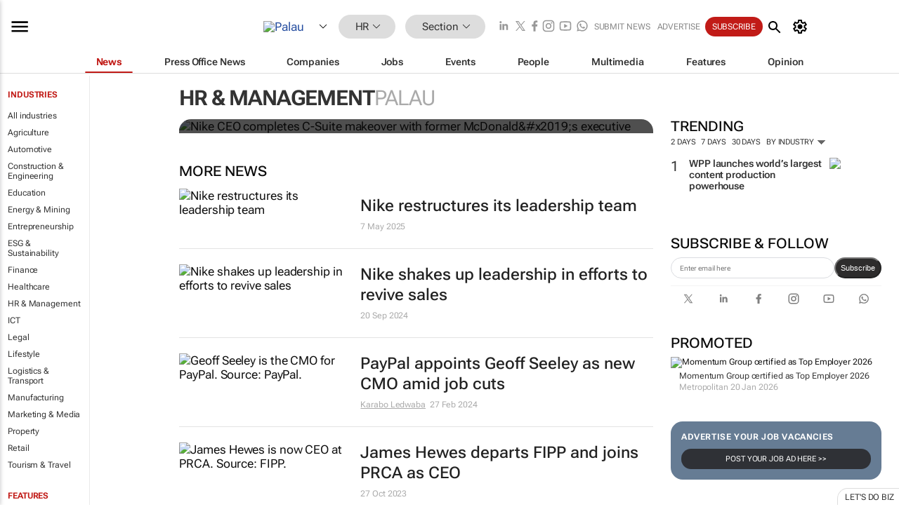

--- FILE ---
content_type: text/html; charset=utf-8
request_url: https://www.bizcommunity.com/164/362.html
body_size: 27336
content:
<!doctype html>
<html lang="en">
<head>
<script>var gaBP='';gaBP=(typeof bizPlatform!=='undefined')?bizPlatform():'';</script><script async src="https://www.googletagmanager.com/gtag/js?id=G-4M01RQ45QJ"></script><script>window.dataLayer = window.dataLayer || [];function gtag(){dataLayer.push(arguments);}gtag('js', new Date());gtag('config','G-4M01RQ45QJ',{'dimension1':'362','dimension2':'362','dimension3':'164','dimension4':'0','dimension5':'0','dimension6':'0','dimension7':'1','dimension8':gaBP});</script>
<!--AD: /23319312375/HR/Home-->
<title>Human Resources & Management in Palau | Bizcommunity</title>
<link rel="canonical" href="https://www.bizcommunity.com/164/362.html">
<link rel="alternate" type="application/rss+xml" title="Palau - HR &amp; Management RSS Feed" href="https://www.bizcommunity.com/rss/164/362.html">
<meta name="title" content="Human Resources & Management in Palau | Bizcommunity">
<meta name="description"  content="Daily Human Resources & Management news, opinions, research, events, jobs and companies.">
<meta name=keywords content="">
<meta http-equiv="Content-Language" content="en-us">
<meta http-equiv="content-type" content="text/html; charset=UTF-8">
<meta name="subject" content="Industry news">
<meta name="url"  content="https://www.bizcommunity.com/164/362.html">
<meta name="robots" content="index,follow">
<meta name="viewport" content="width=device-width, initial-scale=1">
<meta name="theme-color" content="#ffffff">
<meta property="og:title" content="Human Resources & Management in Palau | Bizcommunity">
<meta property="og:type" content="Website">
<meta property="og:description" content="Daily Human Resources & Management news, opinions, research, events, jobs and companies." >
<meta property="og:site_name" content="Bizcommunity">
<meta property="og:url" content="https://www.bizcommunity.com/164/362.html">
<meta name="image" property="og:image" content="https://biz-file.com/f/2103/sm-main.png">
<meta property="og:image:secure_url" content="https://biz-file.com/f/2103/sm-main.png">
<meta property="og:image:alt" content="Daily Human Resources & Management news, opinions, research, events, jobs and companies.">
<meta property="twitter:card" content="https://biz-file.com/f/2103/sm-main.png">
<meta name="twitter:card" content="summary_large_image"> 
<meta name="twitter:title" content="Human Resources & Management in Palau | Bizcommunity"> 
<meta name="twitter:url" content="https://www.bizcommunity.com/164/362.html"> 
<meta name="twitter:description" content="Daily Human Resources & Management news, opinions, research, events, jobs and companies."> 
<meta name="twitter:image" content="https://biz-file.com/f/2103/sm-main.png"> 
<meta name="twitter:site" content="@Bizcommunity"> 
<meta name="twitter:creator" content=" @Bizcommunity"> 
<meta property="fb:app_id" content="144806878919221"> 
<link rel="preconnect" href="https://biz-file.com">
<link rel="preconnect" href="https://cdn.jsdelivr.net">
<link href="/res/css/public-desktop.css?s119e" rel=stylesheet>
<link href="/res/css/test-site-live.css?s23" rel=stylesheet><link rel="icon" href="/favicon.ico" sizes="any"><link rel="icon" href="/res/img/favicon/favicon.svg" type="image/svg+xml"><link rel="apple-touch-icon" sizes="180x180" href="/res/img/favicon/apple-touch-icon.png"><link rel="icon" type="image/png" sizes="32x32" href="/res/img/favicon/favicon-32x32.png"><link rel="icon" type="image/png" sizes="16x16" href="/res/img/favicon/favicon-16x16.png"><link rel="manifest" href="/manifest.json"><link rel="apple-touch-icon" href="/res/img/biz-balls-apple-touch.png"><link rel="apple-touch-startup-image" href="/res/img/ios-startup.png"><style>.site-header-placeholder {background: transparent !important;} 
.body-container {margin-top:0px !important;} 
.btn-search--toggle{display:none;}
.CB_i{height: initial}
.RM_box--trending {.RM_small-square-link {display: none}}
.elevated-container--narrow-padding > div{position:static !important}

.front-page-jobs-container content-group { 
margin-top:10px !important;
}

.front-page-latest-jobs {
margin-top:10px !important;
}
	@media screen and (max-width: 768px) {
				.body-new-design--header-only.body-myaccount-page .site-header-placeholder {
					height: 94px;
				}
			}
.kMyAccountTable tr th {color: #fff !important;}
.CTS_title a {font-size: 27px;}
.kLargeTable td {padding: 4px;border: 1px solid #ccc;}</style>
<style>
@font-face {font-family:'Roboto Flex';font-style:normal;font-weight:100 1000;font-stretch:100%;font-display:swap;src:url(/res/font/roboto-flex-v9-wght-xtra.woff2) format('woff2');}
@supports (-webkit-hyphens:none){@font-face {font-family:'Roboto Flex';font-style:normal;font-weight:100 1000;font-stretch:100%;font-display:swap;src:url(/res/font/roboto-flex-v9-wght-xtra-safari.woff2) format('woff2');}}
</style>
<script>
var RNS = RNS || (Math.floor(Math.random() * 0x7FFFFFFF)+1).toString();
var _locationId=164;
var _categoryId=362;
var _contentType=0;
var _contentId=0;
var _pageName='Community';
var jsPageType=1;
var adPosition = '';
</script>
<script nomodule src="/res/js/head.es5.js?m49k"></script>
<script src="/res/js/head.js?m49k"></script>
<script async="async" src="https://securepubads.g.doubleclick.net/tag/js/gpt.js"></script>
<script>window.googletag = window.googletag || {};window.googletag.cmd = window.googletag.cmd || [];var googletag = window.googletag;var googletagads = googletagads || [];googletag.cmd.push(function() {googletag.pubads().enableSingleRequest();googletag.pubads().disableInitialLoad();googletag.pubads().addEventListener('slotRenderEnded', function(event) {updateDFPAdSlot(event.slot.getSlotElementId(), event.isEmpty);});googletag.enableServices();});</script>
<script  type="application/ld+json">
{
  "@context": "https://schema.org/",
  "@type": "WebSite",
  "name": "Bizcommunity.com",
  "url": "https://www.bizcommunity.com/",
  "potentialAction": {
    "@type": "SearchAction",
    "target":{
         "@type": "EntryPoint",
          "urlTemplate": "https://www.bizcommunity.com/Search.aspx?search_term_string={search_term_string}"
     },
    "query-input": "required name=search_term_string"
  }
}
</script>
</head>
<body class=" body-is-public-page body-has-industry-col body-page-type-1 body-browse-page body-new-design--header-only body-menu-home body-new-header-july" data-next-click-message="hr & management" data-x="addScrollClasses:{'scrollDownClass':'body--scroll-down','scrollUpClass':'body--scroll-up'}">
<div class="site-header"><div class="SH-option"><div class="d-flex" style="align-items: center;justify-content: space-between"><div id="desktop-menuToggle-mainMenu" class="SHO-hamburger"><div class="hamburger  j-hamburger" id="j-hamburger" data-x="axH:{'fireOnlyOnce':true}" data-target="j-sideMenu" data-href="/Request/RenderSideMenuContent.aspx?si=j-sideMenu"><span class="icon"></span></div><div id="j-sideMenu" class="side-menu-content"><div class="d-flex justify-content-center align-items-center" style="height: 80vh;width: 100%;justify-content: center"><img src="/res/img/m-loading.gif" alt=""></div><div class="SMC-overlay" onclick="$('#j-sideMenu').toggleClass('side-menu-content--open');$('.j-hamburger').removeClass('is-active');"></div></div></div><div class="logo"><a href="/"><img class="logo-img" src="https://biz-file.com/res/img/logo.png" alt=""></a></div><a class="j-country-hover country-hover country-hover country-hover" data-x="pRID:{'on':'hover','delay':200,'transition':'none','position':'below','stretchToFitLinksWidth':false,'removeDelayIfPopupVisible':true}" data-target="jLR-Country-Popup-logo"
data-url="/Request/selectcountrypopup.aspx?l=164&amp;c=362" href="/SelectCountry.aspx?l=164&amp;c=362" data-option="show-images"><span class="kvertical-align"><img class="flag" src="https://biz-file.com/res/img/flag/21/164.gif" width="21" height="14" alt="Palau"></span><span class="pagedropdown-icon-wrapper"><span class="mui-icon_expand-more-black"></span></span></a><div class="bread-crumb"><!---ksjlkds33--><a class="BC-i SM-i SM-i--industries-dropdown" data-x="pRID:{'on':'hoverOnly','delay':200,'transition':'none','position':'below','stretchToFitLinksWidth':false,'removeDelayIfPopupVisible':true}" data-target="j-ind-popup-ksjlkds33" data-url="/Request/SelectIndustryPopupDouble.aspx?ct=0&c=362&pcth=BCI-popup" href="/Articles/164/362.html"><span class="BCI-text"> HR </span><span class="mui-icon_expand-more-black"></span></a><div id="j-ind-popup-ksjlkds33" class="BCI-popup j-escape-hide breadcrum-header" style="display:none"></div><span class="BC-nav mui-icon_arrow-forward-100"></span><a class="BC-i BC-i--section SM-i SM-i--industries-dropdown" data-x="pRID:{'on':'hoverOnly','delay':200,'transition':'none','position':'below','stretchToFitLinksWidth':false,'removeDelayIfPopupVisible':true}" data-target="j-cat-popup-ksjlkds33" href="/Articles/164/362.html" data-url="/Request/SelectCategory.aspx?l=164&c=362"><span class="BCI-text">Section </span><span class="mui-icon_expand-more-black"></span></a><div id="j-cat-popup-ksjlkds33" class="BCI-popup j-escape-hide breadcrum-header" style="display:none"></div></div><div class="search-section SHOR-search"><div id="j-search-box-4972a6258080435fbc7267ac52e20364" class="search-form search-form--cntrl right-search-search-control search-form--collapsed"><form class="d-flex align-items-center" method="post" action="/Search.aspx?l=164&c=1"  onfocusin="$('body').addClass('search-active');" onfocusout="$('body').removeClass('search-active');"><input id="j-search-input-right-search" placeholder="Search" name="s" class="search-input" type="text" oninput="document.querySelector('#j-btn-clear-text-right-search').style.display = this.value ? 'block' : 'none';" required /><div class="right-controls"><button id="j-btn-clear-text-right-search" class="btn-clear-text" aria-label="Clear search" type="button" onclick="document.getElementById('j-search-input-right-search').value = ''; this.style.display = 'none'; document.getElementById('j-search-input-right-search').focus();"><span class="clear-search-icon"></span></button><div class="btn-advanced-options" title="Advanced options" aria-label="Advanced options" data-x="pRID:{ 'on': 'hover','position': 'belowleft','transition': 'none'}" data-target="jSearch-PopUp-right-search"><span id="advanced-options-text-right-search" class="advanced-options-text"></span><span class="advanced-options-icon"></span></div></div><button class="btn-search" aria-label="Search" role="button"><span class="search-icon"></span></button><button id="j-btn-search-toggle-4972a6258080435fbc7267ac52e20364" class="btn-search btn-search--toggle" aria-label="toogle" role="button"><span class="search-icon"></span></button><input id="j-ctype-right-search" hidden type="text" name="ctype"></form><div id="j-search-overlay-4972a6258080435fbc7267ac52e20364" class="search-overlay"></div></div><div id="jSearch-PopUp-right-search" style="display:none;"><div class="pop1-arrow"></div><div class="pop1"><ul class="pop1-ul"><li txt="All" rel="/Request/SuggestAll.aspx"><a href="#" class="PUI-text" onclick="$('#j-ctype-right-search').val(0);$('#advanced-options-text-right-search').text('');">All</a></li><li txt="Articles" rel="/Request/SuggestArticles.aspx?l=164&c=362"><a  class="PUI-text" href="#" onclick="$('#j-ctype-right-search').val(1);$('#advanced-options-text-right-search').text('Articles');">Articles</a></li><li txt="Companies" rel="/Request/SuggestCompany.aspx"><a class="PUI-text" href="#" onclick="$('#j-ctype-right-search').val(12);$('#advanced-options-text-right-search').text('Companies');">Companies</a></li><li txt="Events" rel="/Request/SuggestEvents.aspx?l=164"><a class="PUI-text" href="#" onclick="$('#j-ctype-right-search').val(7);$('#advanced-options-text-right-search').text('Events');">Events</a></li><li txt="Galleries" rel="/Request/SuggestGalleries.aspx?l=164"><a  class="PUI-text" href="#" onclick="$('#j-ctype-right-search').val(8);$('#advanced-options-text-right-search').text('Galleries');">Galleries</a></li><li txt="Jobs" rel="/Request/SuggestJobs.aspx"><a  class="PUI-text" href="#" onclick="$('#j-ctype-right-search').val(10);$('#advanced-options-text-right-search').text('Jobs');">Jobs</a></li><li txt="People" rel="/Request/SuggestPeople.aspx"><a  class="PUI-text" href="#" onclick="$('#j-ctype-right-search').val(3);$('#advanced-options-text-right-search').text('People');">People</a></li></ul></div></div><script>onReady(function () {if (!true){return}let searchContainer = document.getElementById('j-search-box-4972a6258080435fbc7267ac52e20364');let toggleButton = document.getElementById('j-btn-search-toggle-4972a6258080435fbc7267ac52e20364');let overlay = document.getElementById('j-search-overlay-4972a6258080435fbc7267ac52e20364');
let body = document.body;
// When the toggle is clicked
// 1. Toggle the class on the search container to inclde the collapsed open class
// 2. Add event listeners for scroll and click outside to remove the open class
// 3. When the overlay is clicked, remove the open class
// 4. When clicked outside the search container, and scroll of scrollHeight  remove the open class
toggleButton.addEventListener('click', function (e) {
e.preventDefault();
searchContainer.classList.toggle('search-form--collapsed-open');
overlay.classList.toggle('search-overlay--open');
body.classList.toggle('right-search-search-control-active');
let scrolled = false;
let scrollHeight = 300;
// Function to handle clicks outside the .search element
function handleClickOutside(event) {
if (!searchContainer.contains(event.target)) {
RemoveClassRemoveListeners();
}
}
// Function to handle scroll beyond 300px
function handleScroll() {
if (window.scrollY > scrollHeight && !scrolled) {
scrolled = true;
RemoveClassRemoveListeners();
}
}
// Function to toggle the class and remove both event listeners
function RemoveClassRemoveListeners() {
searchContainer.classList.remove('search-form--collapsed-open');
overlay.classList.remove('search-overlay--open');
body.classList.remove('right-search-search-control-active');
// Remove event listeners
window.removeEventListener('scroll', handleScroll);
document.removeEventListener('click', handleClickOutside);
}
// Attach event listeners for scroll and click outside
window.addEventListener('scroll', handleScroll);
document.addEventListener('click', handleClickOutside);
});
overlay.addEventListener('click', function () {
searchContainer.classList.remove('search-form--collapsed-open');
overlay.classList.remove('search-overlay--open');
body.classList.remove('right-search-search-control-active');});});</script></div></div><div class="SHO-right d-flex items-center"><div class="social-media-links d-flex">
<a class="icon-link icon-link--linkedin" href="https://za.linkedin.com/company/bizcommunity" target="_blank" rel="noopener,nofollow,noindex" title="Bizcommunity linkedIn">
<span class="sb-linkedin-testsite"></span></a>
<a class="icon-link icon-link--x" href="https://www.bizcommunity.com/advertise/contactus" target="_blank" rel="noopener,nofollow,noindex" title="Bizcommunity x/twitter">
<span class="sb-x-testsite"></span></a>
<a class="icon-link icon-link--facebook" href="https://www.facebook.com/Bizcommunity" target="_blank" rel="noopener,nofollow,noindex" title="Bizcommunity facebook">
<span class="sb-facebook-testsite mr-n-4px ml-n-4px"></span></a>
<a class="icon-link icon-link--instagram" href="https://www.instagram.com/bizcommunity/" target="_blank" rel="noopener,nofollow,noindex" title="Bizcommunity instagram">
<span class="sb-instagram-testsite"></span></a>
<a class="icon-link icon-link--youtube" href="https://www.youtube.com/@bizcommunity" target="_blank" rel="noopener,nofollow,noindex" title="Bizcommunity youtube">
<span class="sb-youtube-testsite"></span></a>
<a class="icon-link icon-link--whatsapp" href="https://www.whatsapp.com/channel/0029Vacw0EY4SpkIG5yGPh2h" target="_blank" rel="noopener,nofollow,noindex" title="Bizcommunity whatsapp">
<span class="sb-whatsapp-testsite"></span></a>
</div>
<a class="SHOR-icon-link"
data-x="pRID:{'on':'hover', 'delay': 200, 'transition': 'none', 'tailClass': 'pop1-arrow', 'position': 'below','resizeWhenContentChanges':true, 'stretchToFitLinksWidth': false, 'removeDelayIfPopupVisible': true,'preventDefaultLink':true}"
data-target="jHL-socialMediaPages"
data-url="/Request/SelectSocialMediaSitesPopup.aspx" href="https://www.bizcommunity.com/advertise/contactus"><span class="CHSRIL-icon m-icon m-icon_share "></span></a><div class="SHOR-links d-flex items-center justify-center cdhdi"><a class="SHORL-i SHORL-i--extra-link" data-target="jSubmitBox-3" data-url="/Request/SelectSubmitPopup.aspx?ru=%2f164%2f362.html" href="/SubmitNews.aspx?l=164&c=362">Submit news</a><a class="SHORL-i SHORL-i--extra-link"
href="https://www.bizcommunity.com/advertise?utm_source=bizcommunity&utm_medium=site&utm_campaign=topstrip">Advertise</a><a class="SHORL-i SHORL-i--cta" href="/Signup.aspx?l=196&c=1&ss=siteHeader">Subscribe</a><a class="SHORL-i SHORL-i--my-account  j-myaccount-hover d-flex" data-url="/Request/SelectMyAccountPopup.aspx?ru=%2f164%2f362.html" href="/MyAccount/Home.aspx" data-target="jMyAccountBox" href="/MyAccount/Home.aspx" aria-label="MyAccount"><span class="sm-myaccount-text">My Account</span><span class="icon mui-icon_cog j-myaccount-icon"></span></a></div><div class="SHO-controls--mobile"><ul class="sm-ul"><li class="search-toggle" onclick="$('.search-form').toggleClass('search-form--open-for-mobile');$('.SH-mobile-strip').toggleClass('d-none');$('.site-header').toggleClass('site-header--has-mobile-search');"></li><li class="ts-m-tool"><a class="sm-a sm-a--small-margin j-myaccount-hover" data-url="/Request/SelectMyAccountPopup.aspx?ru=%2f164%2f362.html" href="/MyAccount/Home.aspx" data-target="jMyAccountBox" href="/MyAccount/Home.aspx" aria-label="MyAccount"><span class="sm-myaccount-text"></span><span id="" class="icon mui-icon_cog j-myaccount-icon"></span></a></li></ul></div></div></div><div class="SH-top-strip"><div class="SHTS-menus d-flex"><div class="SHTS-middle d-flex"><div class="SHTSM-menu"><div class="site-menu d-flex"><div class="SM-items d-flex"><a class="SM-i SM-i--dropdown SM-i--current SM-i-News "
href="/HR"  data-target="j-mi-News"><span class="SM-i-text d-flex items-center justify-between">News</span></a><a class="SM-i SM-i--dropdown SM-i-PressOffice "
href="/CompanyNews/164/362.html"  data-target="j-mi-PressOffice"><span class="SM-i-text d-flex items-center justify-between">Press Office News</span></a><a class="SM-i SM-i--dropdown SM-i-Companies "
href="/Companies/164/362.html"  data-target="j-mi-Companies"><span class="SM-i-text d-flex items-center justify-between">Companies</span></a><a class="SM-i SM-i--dropdown SM-i-Jobs "
href="/JobIndustries.aspx?l=164&c=1"  data-target="j-mi-Jobs"><span class="SM-i-text d-flex items-center justify-between">Jobs</span></a><a class="SM-i SM-i--dropdown SM-i-Events "
href="/Events/164/362.html"  data-target="j-mi-Events"><span class="SM-i-text d-flex items-center justify-between">Events</span></a><a class="SM-i SM-i--dropdown SM-i-People "
href="/People/196/362.html"  data-target="j-mi-People"><span class="SM-i-text d-flex items-center justify-between">People</span></a><a class="SM-i SM-i--dropdown SM-i-Multimedia "
href="/Multimedia/164/362.html"  data-target="j-mi-Multimedia"><span class="SM-i-text d-flex items-center justify-between">Multimedia</span></a><a class="SM-i SM-i--dropdown SM-i-SpecialSections "
href="https://www.bizcommunity.com/advertise/sponsorship-content"  data-target="j-mi-SpecialSections"><span class="SM-i-text d-flex items-center justify-between">Features</span></a><a class="SM-i SM-i--dropdown SM-i-Contributors "
href="/ContributorArticles/164/362.html"  data-target="j-mi-Contributors"><span class="SM-i-text d-flex items-center justify-between">Opinion</span></a><div class="SM-items--block"><a class="SM-i"
href="https://www.bizcommunity.com/advertise?utm_source=bizcommunity&utm_medium=site&utm_campaign=topstrip"><span class="SM-i-text d-flex items-center justify-between">Advertise</span></a><a class="SM-i j-myaccount-hover" data-target="jSubmitBox-2" data-url="/Request/SelectSubmitPopup.aspx?ru=%2f164%2f362.html" href="/SubmitNews.aspx?l=164&c=362"><span class="SM-i-text d-flex items-center justify-between">Submit news</span></a><div class="myaccount-popup shadow-2" id="jSubmitBox-2" style="display:none;width:fit-content;" data-track="top strip my account pop up"></div></div></div><div id="j-mi-News" class="mm-popup" style="display:none;"><div class="pop1 clear-before-after"><ul class="pop1-col pop1-ul"><li><a class="PUI-text" href="/HR">News</a></li><li><a class="PUI-text" href="/CompanyNews/164/362.html">Company news</a></li><li><a class="PUI-text" href="/InBriefs/164/362.html">In briefs</a></li><li><a class="PUI-text" href="/PeopleNews/164/362.html">New appointments</a></li><li><a class="PUI-text" href="/Accounts/164/1.html">New business</a></li><li><a class="PUI-text" href="/NewsletterList.aspx">Newsletters</a></li><li><a class="PUI-text" href="/MostReadArticles/164/362.html">Most read articles</a></li><li><a class="PUI-text" href="/MySavedContent.aspx?id=0&ct=1">Saved content</a></li></ul><div class="pop1-col pop1-right"><a class="kSubmitButton kRound" href="/SubmitNews.aspx?l=164&c=362" title="Submit news" rel="noindex">Submit news</a></div></div></div><div id="j-mi-PressOffice" class="mm-popup" style="display:none;"><div class="pop1 clear-before-after"><ul class="pop1-col pop1-ul"><li><a class="PUI-text" href="/CompanyNews/164/362.html">Press Office news</a></li><li><a class="PUI-text" href="/PressOffices/164/362.html">Press Offices</a></li><li><a class="PUI-text" href="/advertise/bizoffice?utm_source=bizcommunity&utm_medium=site&utm_campaign=link-topMenu">Press Office info</a></li><li><a class="PUI-text" href="/MyAccount/Companies.aspx">My Press Office</a></li></ul><div class="pop1-col pop1-right"><a class="kSubmitButton kRound" href="/SubmitNews.aspx?l=164&c=362" title="Publish your news on Biz" rel="noindex">Publish your news on Biz</a></div></div></div><div id="j-mi-Companies" class="mm-popup" style="display:none;"><div class="pop1 clear-before-after"><ul class="pop1-col pop1-ul"><li><a class="PUI-text" href="/Companies/164/362.html">Companies</a></li><li><a class="PUI-text" href="/CompanyNews/164/362.html">Company news</a></li><li><a class="PUI-text" href="/PressOfficeList.aspx">Press Office Newsrooms</a></li><li><a class="PUI-text" href="/MyAccount/Companies.aspx">My company</a></li><li><a class="PUI-text" href="/MySavedCompanies.aspx">My saved companies</a></li></ul><div class="pop1-col pop1-right"><a class="kSubmitButton kRound" href="/ListCompany.aspx?l=164&c=362" title="Get a Biz listing" rel="noindex">Get a Biz listing</a><a class="kSubmitButton kRound" href="/SubmitNews.aspx?l=164&c=362" title="Publish your news on Biz" rel="noindex">Publish your news on Biz</a></div></div></div><div id="j-mi-Jobs" class="mm-popup" style="display:none;"><div class="pop1 clear-before-after"><ul class="pop1-col pop1-ul"><li><a class="PUI-text" href="/JobIndustries.aspx?l=164&c=1">Jobs offered</a></li><li><a class="PUI-text" href="/JobsWanted.aspx?l=164&c=362&ct=11">Jobs wanted</a></li><li><a class="PUI-text" href="/MySavedJobs.aspx">My saved jobs</a></li><li><a class="PUI-text" href="/MyAccount/CVView.aspx">My CV</a></li><li><a class="PUI-text" href="/Recruiters/164/362.html">Recruiters</a></li><li><a class="PUI-text" href="/CompaniesRecruiting/164/362.html">Companies recruiting</a></li><li><a class="PUI-text" href="/PostJobOffered.aspx?">Post your job ad</a></li><li><a class="PUI-text" href="/MyAccount/Jobs.aspx">Recruitment login</a></li></ul><div class="pop1-col pop1-right"><a class="kSubmitButton kRound" href="/PostJob.aspx" title="Post a job" rel="noindex">Post a job</a></div></div></div><div id="j-mi-Events" class="mm-popup" style="display:none;"><div class="pop1 clear-before-after"><ul class="pop1-col pop1-ul"><li><a class="PUI-text" href="/Events/164/362/cst-3.html">Industry events</a></li><li><a class="PUI-text" href="/Events/164/362/cst-4.html">Workshops</a></li><li><a class="PUI-text" href="/Events/164/362/cst-106.html">Other</a></li><li><a class="PUI-text" href="/Calendar/164/1.html">Calendar</a></li></ul><div class="pop1-col pop1-right"><a class="kSubmitButton kRound" href="/SubmitEvent.aspx" title="Submit event" rel="noindex">Submit event</a></div></div></div><div id="j-mi-People" class="mm-popup" style="display:none;"><div class="pop1 clear-before-after"><ul class="pop1-col pop1-ul"><li><a class="PUI-text" href="/People/196/362.html">Find people</a></li><li><a class="PUI-text" href="/EditProfile.aspx">Edit my profile</a></li></ul><div class="pop1-col pop1-right"></div></div></div><div id="j-mi-Multimedia" class="mm-popup" style="display:none;"><div class="pop1 clear-before-after"><ul class="pop1-col pop1-ul"><li><a class="PUI-text" href="/Videos/164/362.html">Videos</a></li><li><a class="PUI-text" href="/Audios/164/362.html">Audios</a></li><li><a class="PUI-text" href="/Galleries/164/362.html">Galleries</a></li><li><a class="PUI-text" href="/Multimedia/164/589.html">BizTakeouts</a></li></ul><div class="pop1-col pop1-right"><a class="kSubmitButton kRound" href="/MyAccount/SubmitMultimediaAd.aspx" title="Submit your media" rel="noindex">Submit your media</a></div></div></div><!-- These sub menus are loaded at run time, Check the method that creates the cRenderMenuItem menu list --><div id="j-mi-SpecialSections" class="mm-popup" style="display:none;"><div class="pop1 clear-before-after"><ul class="pop1-col pop1-ul"><li><a class="PUI-text" href="/BizTrends">BizTrends</a></li><li><a class="PUI-text" href="/Pendoring">Pendoring</a></li><li><a class="PUI-text" href="/EffieAwards">Effie Awards</a></li><li><a class="PUI-text" href="/BizTrendsTV">BizTrendsTV</a></li><li><a class="PUI-text" href="/NedbankIMC">IMC Conference</a></li><li><a class="PUI-text" href="/OrchidsandOnions">Orchids and Onions</a></li><li><a class="PUI-text" href="/TheLeadCreative">The Lead Creative</a></li><li><a class="PUI-text" href="/LoeriesCreativeWeek">Loeries Creative Week</a></li><li><a class="PUI-text" href="/SpecialSections.aspx">More Sections</a></li></ul><div class="pop1-col pop1-right"><a class="kSubmitButton kRound" href="https://www.bizcommunity.com/advertise/sponsorship-content" title="Features calendar" rel="noindex">Features calendar</a></div></div></div><div id="j-mi-Contributors" class="mm-popup" style="display:none;"><div class="pop1 clear-before-after"><ul class="pop1-col pop1-ul"><li><a class="PUI-text" href="/ContributorArticles/164/362.html">Articles</a></li></ul><div class="pop1-col pop1-right"><a class="kSubmitButton kRound" href="/SubmitNews.aspx?l=164&c=362" title="Contribute" rel="noindex">Contribute</a></div></div></div></div><div id="j-industryDropDown-site-menu" class="industryDropDown" style="display:none;min-width: 200px"></div></div></div></div></div><div class="SHTS-search-section SH-toggle-search-section"><div class="SHSS-search-box"><div id="j-search-box-c1e26485a728484282bc3a9bf67ebada" class="search-form search-form--cntrl header-search-search-control "><form class="d-flex align-items-center" method="post" action="/Search.aspx?l=164&c=1"  onfocusin="$('body').addClass('search-active');" onfocusout="$('body').removeClass('search-active');"><input id="j-search-input-header-search" placeholder="Search" name="s" class="search-input" type="text" oninput="document.querySelector('#j-btn-clear-text-header-search').style.display = this.value ? 'block' : 'none';" required /><div class="right-controls"><button id="j-btn-clear-text-header-search" class="btn-clear-text" aria-label="Clear search" type="button" onclick="document.getElementById('j-search-input-header-search').value = ''; this.style.display = 'none'; document.getElementById('j-search-input-header-search').focus();"><span class="clear-search-icon"></span></button><div class="btn-advanced-options" title="Advanced options" aria-label="Advanced options" data-x="pRID:{ 'on': 'hover','position': 'belowleft','transition': 'none'}" data-target="jSearch-PopUp-header-search"><span id="advanced-options-text-header-search" class="advanced-options-text"></span><span class="advanced-options-icon"></span></div></div><button class="btn-search" aria-label="Search" role="button"><span class="search-icon"></span></button><button id="j-btn-search-toggle-c1e26485a728484282bc3a9bf67ebada" class="btn-search btn-search--toggle" aria-label="toogle" role="button"><span class="search-icon"></span></button><input id="j-ctype-header-search" hidden type="text" name="ctype"></form><div id="j-search-overlay-c1e26485a728484282bc3a9bf67ebada" class="search-overlay"></div></div><div id="jSearch-PopUp-header-search" style="display:none;"><div class="pop1-arrow"></div><div class="pop1"><ul class="pop1-ul"><li txt="All" rel="/Request/SuggestAll.aspx"><a href="#" class="PUI-text" onclick="$('#j-ctype-header-search').val(0);$('#advanced-options-text-header-search').text('');">All</a></li><li txt="Articles" rel="/Request/SuggestArticles.aspx?l=164&c=362"><a  class="PUI-text" href="#" onclick="$('#j-ctype-header-search').val(1);$('#advanced-options-text-header-search').text('Articles');">Articles</a></li><li txt="Companies" rel="/Request/SuggestCompany.aspx"><a class="PUI-text" href="#" onclick="$('#j-ctype-header-search').val(12);$('#advanced-options-text-header-search').text('Companies');">Companies</a></li><li txt="Events" rel="/Request/SuggestEvents.aspx?l=164"><a class="PUI-text" href="#" onclick="$('#j-ctype-header-search').val(7);$('#advanced-options-text-header-search').text('Events');">Events</a></li><li txt="Galleries" rel="/Request/SuggestGalleries.aspx?l=164"><a  class="PUI-text" href="#" onclick="$('#j-ctype-header-search').val(8);$('#advanced-options-text-header-search').text('Galleries');">Galleries</a></li><li txt="Jobs" rel="/Request/SuggestJobs.aspx"><a  class="PUI-text" href="#" onclick="$('#j-ctype-header-search').val(10);$('#advanced-options-text-header-search').text('Jobs');">Jobs</a></li><li txt="People" rel="/Request/SuggestPeople.aspx"><a  class="PUI-text" href="#" onclick="$('#j-ctype-header-search').val(3);$('#advanced-options-text-header-search').text('People');">People</a></li></ul></div></div><script>onReady(function () {if (!false){return}let searchContainer = document.getElementById('j-search-box-c1e26485a728484282bc3a9bf67ebada');let toggleButton = document.getElementById('j-btn-search-toggle-c1e26485a728484282bc3a9bf67ebada');let overlay = document.getElementById('j-search-overlay-c1e26485a728484282bc3a9bf67ebada');
let body = document.body;
// When the toggle is clicked
// 1. Toggle the class on the search container to inclde the collapsed open class
// 2. Add event listeners for scroll and click outside to remove the open class
// 3. When the overlay is clicked, remove the open class
// 4. When clicked outside the search container, and scroll of scrollHeight  remove the open class
toggleButton.addEventListener('click', function (e) {
e.preventDefault();
searchContainer.classList.toggle('search-form--collapsed-open');
overlay.classList.toggle('search-overlay--open');
body.classList.toggle('header-search-search-control-active');
let scrolled = false;
let scrollHeight = 300;
// Function to handle clicks outside the .search element
function handleClickOutside(event) {
if (!searchContainer.contains(event.target)) {
RemoveClassRemoveListeners();
}
}
// Function to handle scroll beyond 300px
function handleScroll() {
if (window.scrollY > scrollHeight && !scrolled) {
scrolled = true;
RemoveClassRemoveListeners();
}
}
// Function to toggle the class and remove both event listeners
function RemoveClassRemoveListeners() {
searchContainer.classList.remove('search-form--collapsed-open');
overlay.classList.remove('search-overlay--open');
body.classList.remove('header-search-search-control-active');
// Remove event listeners
window.removeEventListener('scroll', handleScroll);
document.removeEventListener('click', handleClickOutside);
}
// Attach event listeners for scroll and click outside
window.addEventListener('scroll', handleScroll);
document.addEventListener('click', handleClickOutside);
});
overlay.addEventListener('click', function () {
searchContainer.classList.remove('search-form--collapsed-open');
overlay.classList.remove('search-overlay--open');
body.classList.remove('header-search-search-control-active');});});</script></div></div><div class="SH-mobile-strip d-mobile-only"><div id="j-mobile-subheader-wrapper" class="mobile-subheader-wrapper"><nav class="mobile-subheader"><ul id="j-menu-horizontal-scroll" class="menu-horizontal-scroll"><li><a href="/Allindustries">Home</a></li><li><a href="/164/362.html">HR</a></li><li class="" ><a href="/MarketingMedia">Marketing &amp; Media</a></li><li class="" ><a href="/Agriculture">Agriculture</a></li><li class="" ><a href="/Automotive">Automotive</a></li><li class="" ><a href="/Construction">Construction &amp; Engineering</a></li><li class="" ><a href="/Education">Education</a></li><li class="" ><a href="/Energy">Energy &amp; Mining</a></li><li class="" ><a href="/Entrepreneurship">Entrepreneurship</a></li><li class="" ><a href="/ESG-Sustainability">ESG &amp; Sustainability</a></li><li class="" ><a href="/Finance">Finance</a></li><li class="" ><a href="/Healthcare">Healthcare</a></li><li class="" ><a href="/IT">ICT</a></li><li class="" ><a href="/Legal">Legal</a></li><li class="" ><a href="/Lifestyle">Lifestyle</a></li><li class="" ><a href="/Logistics">Logistics &amp; Transport</a></li><li class="" ><a href="/Manufacturing">Manufacturing</a></li><li class="" ><a href="/Property">Property</a></li><li class="" ><a href="/Retail">Retail</a></li><li class="" ><a href="/Tourism">Tourism &amp; Travel</a></li><li ><a href="/Articles//1/11/g-1.html">International</a></li><li><a style="text-transform:uppercase" href="/SubmitNews.aspx">Submit news</a></li></ul></nav></div></div></div></div>
<div id="j-site-header-placeholder" class="site-header-placeholder"></div>
<div id="jLR-Country-Popup-logo" style="display:none; min-width: 200px;"></div>
<div id="jLR-Country-Popup" style="display:none; min-width: 200px;"></div>
<div class="myaccount-popup shadow-2" id="jMyAccountBox" style="display:none;width:fit-content;width:150px" data-track="top strip my account pop up"></div>
<!-- Hidden div element -->
<div id="jHL-socialMediaPages" style="display:none"></div>
<div class="sidebar"><div class="SB_box SB_box--menu" ><h2 class="SB_heading SB_heading__industries" style="margin-top:0px;">Industries</h2><div class="SB_content SB_content__industries" data-x="pRID:{'childHover':true,'on':'hover','delay':0,'transition':'none','resizeWhenContentChanges':true,'position':'right','topOffset':-45,'showLoading':true,'overlayId':'j-pop-overlay'}"data-target="j-SB_popright" data-url="/Request/IndustryCategoryMenuContents.aspx?hsp=1&tp=leftIndPop"><a class="SB_i "  href="/AllIndustries?utm_source=bizcommunity&utm_medium=site&utm_campaign=link-industry">All industries</a><a class="SB_i" data-show="j-leftIndPop-SB_PR_ind-358" href="/Agriculture">Agriculture</a><a class="SB_i" data-show="j-leftIndPop-SB_PR_ind-454" href="/Automotive">Automotive</a><a class="SB_i" data-show="j-leftIndPop-SB_PR_ind-360" href="/Construction">Construction &amp; Engineering</a><a class="SB_i" data-show="j-leftIndPop-SB_PR_ind-371" href="/Education">Education</a><a class="SB_i" data-show="j-leftIndPop-SB_PR_ind-355" href="/Energy">Energy &amp; Mining</a><a class="SB_i" data-show="j-leftIndPop-SB_PR_ind-836" href="/Entrepreneurship">Entrepreneurship</a><a class="SB_i" data-show="j-leftIndPop-SB_PR_ind-356" href="/ESG-Sustainability">ESG &amp; Sustainability</a><a class="SB_i" data-show="j-leftIndPop-SB_PR_ind-357" href="/Finance">Finance</a><a class="SB_i" data-show="j-leftIndPop-SB_PR_ind-148" href="/Healthcare">Healthcare</a><a class="SB_i SB_i--active" data-show="j-leftIndPop-SB_PR_ind-362" href="/HR">HR &amp; Management</a><a class="SB_i" data-show="j-leftIndPop-SB_PR_ind-379" href="/IT">ICT</a><a class="SB_i" data-show="j-leftIndPop-SB_PR_ind-364" href="/Legal">Legal</a><a class="SB_i" data-show="j-leftIndPop-SB_PR_ind-427" href="/Lifestyle">Lifestyle</a><a class="SB_i" data-show="j-leftIndPop-SB_PR_ind-389" href="/Logistics">Logistics &amp; Transport</a><a class="SB_i" data-show="j-leftIndPop-SB_PR_ind-365" href="/Manufacturing">Manufacturing</a><a class="SB_i" data-show="j-leftIndPop-SB_PR_ind-11" href="/MarketingMedia">Marketing &amp; Media</a><a class="SB_i" data-show="j-leftIndPop-SB_PR_ind-368" href="/Property">Property</a><a class="SB_i" data-show="j-leftIndPop-SB_PR_ind-160" href="/Retail">Retail</a><a class="SB_i" data-show="j-leftIndPop-SB_PR_ind-373" href="/Tourism">Tourism &amp; Travel</a></div><div id="j-SB_popright" class="SB_popright j-escape-hide" style="display:none"></div></div>
<div class="SB_box SB_box--menu"><h2 class="SB_heading">Features</h2><div class="SB_content"  ><a class="SB_i SB_i--features" href="/BizTrends">BizTrends</a><a class="SB_i SB_i--features" href="/Pendoring">Pendoring</a><a class="SB_i SB_i--features" href="/EffieAwards">Effie Awards</a><a class="SB_i SB_i--features" href="/BizTrendsTV">BizTrendsTV</a><a class="SB_i SB_i--features" href="/NedbankIMC">IMC Conference</a><a class="SB_i SB_i--features" href="/OrchidsandOnions">Orchids and Onions</a><a class="SB_i SB_i--features" href="/TheLeadCreative">The Lead Creative</a><a class="SB_i SB_i--features" href="/LoeriesCreativeWeek">Loeries Creative Week</a><a class="SB_small-square-link jxMore " href="/SpecialSections.aspx" data-href="/Request/SpecialSections.aspx?lstIc=SB_i&lstc=SB_content-items">More Sections..</a></div></div></div><div id="j-mobilebottomtoolbar" class="mbt d-mobile-only"><div id="j-mobilebottomtoolbar-industries" class="mbt-industries"><div class="mbt-menuitem mbt-menuitem_industries "><a href="/Agriculture">Agriculture</a></div><div class="mbt-menuitem mbt-menuitem_industries "><a href="/Automotive">Automotive</a></div><div class="mbt-menuitem mbt-menuitem_industries "><a href="/Construction">Construction &amp; Engineering</a></div><div class="mbt-menuitem mbt-menuitem_industries "><a href="/Education">Education</a></div><div class="mbt-menuitem mbt-menuitem_industries "><a href="/Energy">Energy &amp; Mining</a></div><div class="mbt-menuitem mbt-menuitem_industries "><a href="/Entrepreneurship">Entrepreneurship</a></div><div class="mbt-menuitem mbt-menuitem_industries "><a href="/ESG-Sustainability">ESG &amp; Sustainability</a></div><div class="mbt-menuitem mbt-menuitem_industries "><a href="/Finance">Finance</a></div><div class="mbt-menuitem mbt-menuitem_industries "><a href="/Healthcare">Healthcare</a></div><div class="mbt-menuitem mbt-menuitem_industries "><a href="/HR">HR &amp; Management</a></div><div class="mbt-menuitem mbt-menuitem_industries "><a href="/IT">ICT</a></div><div class="mbt-menuitem mbt-menuitem_industries "><a href="/Legal">Legal</a></div><div class="mbt-menuitem mbt-menuitem_industries "><a href="/Lifestyle">Lifestyle</a></div><div class="mbt-menuitem mbt-menuitem_industries "><a href="/Logistics">Logistics &amp; Transport</a></div><div class="mbt-menuitem mbt-menuitem_industries "><a href="/Manufacturing">Manufacturing</a></div><div class="mbt-menuitem mbt-menuitem_industries "><a href="/MarketingMedia">Marketing &amp; Media</a></div><div class="mbt-menuitem mbt-menuitem_industries "><a href="/Property">Property</a></div><div class="mbt-menuitem mbt-menuitem_industries "><a href="/Retail">Retail</a></div><div class="mbt-menuitem mbt-menuitem_industries "><a href="/Tourism">Tourism &amp; Travel</a></div></div><div class="mbt-scroll d-flex"><a href="/AllIndustries" class="MBTS-link"><div class="MBTSL-icon-container  MBTSL-icon-container--current "><span class="icon mui-icon_home"></span></div><p class="MBTSL-caption">News</p></a><a id="j-industriesmenu" href="#" class="MBTS-link "><div class="MBTSL-icon-container "><span class="icon mui-icon_app"></span></div><p class="MBTSL-caption">Industries</p></a><a href="/Companies/164/362.html" class="MBTS-link"><div class="MBTSL-icon-container "><span class="icon mui-icon_company"></span></div><p class="MBTSL-caption">Companies</p></a><a href="/JobIndustries.aspx?l=164&c=362" class="MBTS-link"><div class="MBTSL-icon-container "><span class="icon mui-icon_work"></span></div><p class="MBTSL-caption">Jobs</p></a><a href="/Events/164/362.html" class="MBTS-link"><div class="MBTSL-icon-container "><span class="icon mui-icon_calender"></span></div><p class="MBTSL-caption">Events</p></a><a href="/People/164/362.html" class="MBTS-link"><div class="MBTSL-icon-container "><span class="icon mui-icon_groups"></span></div><p class="MBTSL-caption">People</p></a><a href="/Videos/164/362.html" class="MBTS-link"><div class="MBTSL-icon-container "><span class="icon mui-icon_play"></span></div><p class="MBTSL-caption">Video</p></a><a href="/Audios/164/362.html" class="MBTS-link"><div class="MBTSL-icon-container "><span class="icon mui-icon_sound"></span></div><p class="MBTSL-caption">Audio</p></a><a href="/Galleries/164/362.html" class="MBTS-link"><div class="MBTSL-icon-container "><span class="icon mui-icon_gallaries"></span></div><p class="MBTSL-caption">Galleries</p></a><a href="/MyAccount/SubmitArticle.aspx" class="MBTS-link"><div class="MBTSL-icon-container "><span class="icon mui-icon_post-ad"></span></div><p class="MBTSL-caption">Submit content</p></a><a href="/MyAccount/Home.aspx" class="MBTS-link"><div class="MBTSL-icon-container  MBTSL-icon-container--current "><span class="icon mui-icon_person"></span></div><p class="MBTSL-caption">My Account</p></a><a href="https://www.bizcommunity.com/advertise" class="MBTS-link"><div class="MBTSL-icon-container "><span class="icon mui-icon_brand-awareness"></span></div><p class="MBTSL-caption">Advertise with us</p></a></div></div>

<div  class="body-container body-center " >

<!--AD leaderboard-top -->
<div id='div-gpt-ad-8b66220f-6685-49dd-bdc1-0801cbd9d8fe-639049099305428560' class='j-adslot jxa bizad ad-leaderboard-top d-desktop-only ' style='width:970px;height:90px;' data-width='970' data-height='90' data-adtype='leaderboard-top' data-adunit='/23319312375/HR/Home' data-tname='pos' data-tvalue='leaderboard-top' data-visible data-platform='2' data-adwidthlimit='0'></div>

<div class="subheader"><div class="subheader-top  d-desktop-only"><div class="col1"><h1 id="page-heading" class="pageheading ">HR & Management <span><span class="PH-second-part">Palau </span></span></h1></div></div></div><style>li.mm-current a.mm-a {border-top: none;}</style><div id="main-community-164-362-0-0" class="j-main main has-right-margin"><div class="right-margin">

<!--AD right-first -->
<div id='div-gpt-ad-42901cf0-00d3-41a4-912d-533180a345da-639049099305428560' class='j-adslot jxa bizad ad-right-first d-desktop-only ' style='margin-bottom:40px;width:300px;height:250px;' data-width='300' data-height='250' data-adtype='right-first' data-adunit='/23319312375/HR/Home' data-tname='pos' data-tvalue='right-first' data-visible data-platform='2' data-adwidthlimit='0'></div>

<div class="RM_box j-next-click-container RM_box--numbered RM_box--trending"  data-next-click-message="trending"><div class="elevated-container-right-margin"><div class="d-flex justify-between align-items-center"><h2 class="RMB_heading">Trending </h2></div><span></span><div class=" RM_tag-links"><a class="class1 class2" data-x="axH" data-target="j-RHM-trending284b4" data-href="/Request/MostReadArticlesRHM.aspx?l=164&c=1&rc=5&days=2&ramb=1&shwi=1" href="/MostReadArticles/164/1/days-2.html">2 days</a><span> </span><a class="class1 class2" data-x="axH" data-target="j-RHM-trending284b4" data-href="/Request/MostReadArticlesRHM.aspx?l=164&c=1&rc=5&days=7&ramb=1&shwi=1" href="/MostReadArticles/164/1/days-7.html">7 days</a><span> </span><a class="class1 class2" data-x="axH" data-target="j-RHM-trending284b4" data-href="/Request/MostReadArticlesRHM.aspx?l=164&c=1&rc=5&days=30&ramb=1&shwi=1" href="/MostReadArticles/164/1/days-30.html">30 days</a><span> </span><a class="pRID rhm-m-link_industry" data-x="pRID:{'on':'hover','topOffset':0,'delay':0,'transition':'none','position':'below','stretchToFitLinksWidth':'false','removeDelayIfPopupVisible':'true','width':'190px'}" data-target="j-trendingIndustryPopup" data-url="/Request/SelectIndustryPopup.aspx?rhmt=1&targetDivId=j-RHM-trending284b4" href="/IndustryList.aspx?rdpg=MostReadArticles">By Industry <span class="sprite-misc sprite-misc-arrow-dropdown-solid-black sprite-d-11x6"></span></a></div><!--Industry menu--><div id="j-trendingIndustryPopup" style="width:auto !important; display:none"></div><div id="j-RHM-trending284b4"><div class="RMB_content h2content" ><div class=" list-unstyled jxListify-ul"><article class="d-flex RM_i"><div class="RMI_1"><img src="https://biz-file.com/c/2601/800718-64x64.png?2" data-src="https://biz-file.com/c/2601/800718-64x64.png?2" class="lazyload" width="64"  height="64"  alt="WPP has launched WPP Production, which brings together all its creative producers into a single global platform (Image source: © WPP )" id="" loading="lazy"></div><div class="RMI_2"><a class="RMI_title" href="https://www.bizcommunity.com/article/wpp-launches-worlds-largest-content-production-powerhouse-517860a" >WPP launches world&#x2019;s largest content production powerhouse</a><div class="RMI_attrib content-item_attrib"></div></div></article></div></div><a class="jxMore  RM_small-square-link" data-href="/Request/MostReadArticlesRHM.aspx?l=164&c=362&rc=20&days=2&mrc=234&ramb=1"
href="/allindustries">Show more</a><span></span></div></div></div><div class=" RM_box elevated-container-right-margin"><h2 class="RMB_heading" style="text-wrap:nowrap;">Subscribe & Follow</h2><form method="post" action="/Signup.aspx?ss=RHM"><div><input type="hidden" name="l" value="164"><input type="hidden" name="c" value="362"><input type="hidden" name="ss" value="TopRight"><input type="hidden" name="redisplay" value="1"></div>
<div class="d-flex items-center" style="gap: 5px">
<input class="kHSign-input" aria-label="emailaddress-signup" maxLength=50 name=ea placeholder="Enter email here " onclick="this.placeholder='';">
<button class="kHSign-button" aria-label="newsletter-signup">Subscribe</button>
</div>
</form><div class="rhm-sociallinks d-flex items-center">
<a class="icon-link icon-link--x" href="https://www.bizcommunity.com/advertise/contactus" target="_blank" rel="noopener,nofollow,noindex" title="Bizcommunity x/twitter">
<span class="sb-x-testsite"></span>
</a>
<a class="icon-link icon-link--linkedin" href="https://za.linkedin.com/company/bizcommunity" target="_blank" rel="noopener,nofollow,noindex" title="Bizcommunity linkedIn">
<span class="sb-linkedin-testsite"></span>
</a>
<a class="icon-link icon-link--facebook" href="https://www.facebook.com/Bizcommunity" target="_blank" rel="noopener,nofollow,noindex" title="Bizcommunity facebook">
<span class="sb-facebook-testsite"></span>
</a>
<a class="icon-link icon-link--instagram" href="https://www.instagram.com/bizcommunity/" target="_blank" rel="noopener,nofollow,noindex" title="Bizcommunity instagram">
<span class="sb-instagram-testsite"></span>
</a>
<a class="icon-link icon-link--youtube" href="https://www.youtube.com/@bizcommunity" target="_blank" rel="noopener,nofollow,noindex" title="Bizcommunity youtube">
<span class="sb-youtube-testsite"></span>
</a>
<a class="icon-link icon-link--whatsapp" href="https://www.whatsapp.com/channel/0029Vacw0EY4SpkIG5yGPh2h" target="_blank" rel="noopener,nofollow,noindex" title="Bizcommunity whatsapp">
<span class="sb-whatsapp-testsite"></span>
</a>
</div>
</div><div class="RHM-promoted"><div class="RM_box"><h5 class="RMB_heading">Promoted</h5><div class="content-cards content-cards--1"><article class="content-card"><img src="https://biz-file.com/c/2601/800235-300x156.png?1" data-src="https://biz-file.com/c/2601/800235-300x156.png?1" class="lazyload" width="300"  height="156"  alt="Momentum Group certified as Top Employer 2026" loading="lazy"><div class="CC_body"><a class="CC_content-title" href="https://www.bizcommunity.com/article/momentum-group-certified-as-a-top-employer-2026-built-on-purpose-and-culture-283487a">Momentum Group certified as Top Employer 2026</a><div class="content-item_attrib">Metropolitan&nbsp;<!--kjhdklj-->20&nbsp;Jan&nbsp;2026</div></div></article></div></div></div><div class="RM_box"><div class="RM_box RM_box--action-box" style="  background-color: #667C94;" ><span class="RMB-AB_title">Advertise your job vacancies</span><div class="RMB-AB_body"><ul class=""></ul></div><div class="RHMB-AB_footer actionbox-footer"><a class="RMB-AB_submit-btn RMB-AB_submit-btn--dark" href="/PostJob.aspx" title="Post your Job Ad here">Post your Job Ad here >></a></div></div></div><div class="RM_box"><div class="RM_box--action-box"><form method="post" action="/JobsOffered/164/362.html"><span class="RMB-AB_title">Search jobs</span><div class="RMB-AB_body"><input type="text" maxlength="50" size="40" name="bjs" id="bjs" placeholder="Search keywords"><!--Location--><select id="pi" name="pi"><option value="0">All Provinces</option></select></div><div class="RMB-AB_footer actionbox-footer"><button class="RMB-AB_submit-btn RMB-AB_submit-btn--dark" type="submit">Search Jobs now >></button></div></form></div></div>
<script>
onReady(function(){var $stickyad = $('.dfp-rhm-fixed'); $stickyad.stkyBx({topOffset: 50, show_placeholder: true, forceSticky : true, customClass: 'dfp-rhm-front'});});
</script></div><div id="j-mid-col" class="mid-col"><div id="j-bottom-slideIn" class="bottom-slideIn bottom-slideIn--animation" style="display:none">
<div id="j-BS_content" class="BS_content d-flex">
<p class="BS_caption">Subscribe to daily business and company news across 19 industries</p>
<form id="j-BS-form" class="BS_form" action="/Signup.aspx?l=164&c=362&ss=bottombar" method="post" onSubmit="formSubmit()"><input name="ea" placeholder="Your email address" class="BS_input" type="email" required><button class="BS_submit-btn" type="submit" href="/Signup.aspx?ss=bottomSlidein&l=164&c=362&ss=bottombar" >SUBSCRIBE</button><div style="clear:both;"></div></form><a id="BS_close-btn" class="BS_close-button" data-x="closeBtn:{'divIdToUnhide':'j-bottom-slideIn','functionOnRemove':'closeBottomSlideIn','cookieName':'sbbc'}" href="#"  aria-label="Close">&times;</a></div></div><script>function formSubmit(){set_cookie('sbbc', "1");setTimeout(function(){$('#j-bottom-slideIn').fadeOut()}, 1000);}//e.preventDefault();//$.ajax({//    url: '/Request/EmailSubscribe.aspx?l=164&c=362&ss=BottomSlidein',
//    type: 'post',
//    data:$('#j-bottom-slideIn').serialize(),
//    success:function(){
//        $('#j-BS_content').html('<p class=\'BS_caption BS_caption--final-msg\'>Thank you for subscribing</p>')
//        //Set cookie to offf
//        setTimeout(()=>$('#j-bottom-slideIn').fadeOut(),3000);
//    }
//});
</script>
<div class="kBrowseDiv kBrowseFrontPageArticles"><div class="content-top-story featured mb-2"><article class="CTS_i bcol-calc-12  j-next-click-browse " itemscope itemtype="http://schema.org/Article"><div class="CTS_image"><img src="https://biz-file.com/c/2506/775109-700x364.png?5" width="700"  height="364"  alt="Nike CEO completes C-Suite makeover with former McDonald&amp;#x2019;s executive"><h5 class="CTS_title"><a href="https://www.bizcommunity.com/article/nike-ceo-completes-c-suite-makeover-with-former-mcdonalds-executive-926914a">Nike CEO completes C-Suite makeover with former McDonald&#x2019;s executive</a></h5></div><div class="CTS_body"></div></article></div>

<!--AD top-story-below -->
<div id='div-gpt-ad-4c48856c-0716-419b-ba66-ecebd8dcd397-639049099306834666' class='j-adslot jxa bizad ad-top-story-below aspect-ratio-7-1 bizad--verticalpadding bizad--hascaption  d-desktop-only ' style='width:100%;height:100px;' data-width='700' data-height='100' data-adtype='top-story-below' data-adunit='/23319312375/HR/Home' data-tname='pos' data-tvalue='top-story-below' data-visible data-platform='2' data-adwidthlimit='0'></div>



<!--AD mobile-top-story-below -->
<div id='div-gpt-ad-7a18e9af-59c5-4577-96fa-7383afc79159-639049099306834666' class='j-adslot jxa bizad ad-mobile-top-story-below bizad--hascaption  d-mobile-only ' style='margin-top: 1.5rem;margin-bottom: 1.5rem;width:300px;height:100px;' data-width='300' data-height='100' data-adtype='mobile-top-story-below' data-adunit='/23319312375/HR/Home' data-tname='pos' data-tvalue='mobile-top-story-below' data-visible data-platform='1' data-adwidthlimit='0'></div>

<div class="content-browse j-next-click-browse browse-section list elevated-container content-group"><h2 class="title-h2-dark-grey  th2g-text">More news</h2><div class="content-browse-section"><article class="CB_i "  itemscope itemtype="http://schema.org/Article"><div class="CBI_image" itemprop="image"><picture><source media="(max-width: 498px)" srcset="https://biz-file.com/c/2505/772470-80x80.jpg?5"><img src="https://biz-file.com/c/2505/772470-240x135.jpg?5" data-src="https://biz-file.com/c/2505/772470-240x135.jpg?5" class="lazyload" width="240"  height="135"  alt="Nike restructures its leadership team" rel="" loading="lazy"></picture></div><div class="CBI_body"><h5 class="CBI_title" itemprop="headline"><a href="https://www.bizcommunity.com/article/nike-restructures-its-leadership-team-695571a" >Nike restructures its leadership team</a></h5><div class="content-item_attrib"><!--883i3983--> <span>7&nbsp;May&nbsp;2025</span><div class="CBIA-icons"><a class="m-icon m-icon_share d-mobile-only" aria-label="Share Icon" data-x="mobileShare" data-url="https://www.bizcommunity.com/https://www.bizcommunity.com/article/nike-restructures-its-leadership-team-695571a" data-title="Nike restructures its leadership team" data-text="Nike restructures its leadership team" href="" target="_blank"></a><a class="m-icon m-icon_share jxTip d-desktop-only" data-target="j-sharePopup" data-x="mobileShare:{'on':'hover','delay':0,'position':'below','transition':'none','showLoading':true}" data-url="/ContentShare.aspx?ct=1&ci=257421&ajax=1" data-title="Nike restructures its leadership team" data-url-share="https://www.bizcommunity.com/https://www.bizcommunity.com/article/nike-restructures-its-leadership-team-695571a" href="/ContentShare.aspx?ct=1&ci=257421" target="_blank" aria-label="shareIcon"></a></div></div></div></article><article class="CB_i "  itemscope itemtype="http://schema.org/Article"><div class="CBI_image" itemprop="image"><picture><source media="(max-width: 498px)" srcset="https://biz-file.com/c/2409/751804-80x80.jpg?5"><img src="https://biz-file.com/c/2409/751804-240x135.jpg?5" data-src="https://biz-file.com/c/2409/751804-240x135.jpg?5" class="lazyload" width="240"  height="135"  alt="Nike shakes up leadership in efforts to revive sales" rel="" loading="lazy"></picture></div><div class="CBI_body"><h5 class="CBI_title" itemprop="headline"><a href="https://www.bizcommunity.com/article/nike-shakes-up-leadership-in-efforts-to-revive-sales-924794a" >Nike shakes up leadership in efforts to revive sales</a></h5><div class="content-item_attrib"><!--883i3983--> <span>20&nbsp;Sep&nbsp;2024</span><div class="CBIA-icons"><a class="m-icon m-icon_share d-mobile-only" aria-label="Share Icon" data-x="mobileShare" data-url="https://www.bizcommunity.com/https://www.bizcommunity.com/article/nike-shakes-up-leadership-in-efforts-to-revive-sales-924794a" data-title="Nike shakes up leadership in efforts to revive sales" data-text="Nike shakes up leadership in efforts to revive sales" href="" target="_blank"></a><a class="m-icon m-icon_share jxTip d-desktop-only" data-target="j-sharePopup" data-x="mobileShare:{'on':'hover','delay':0,'position':'below','transition':'none','showLoading':true}" data-url="/ContentShare.aspx?ct=1&ci=251914&ajax=1" data-title="Nike shakes up leadership in efforts to revive sales" data-url-share="https://www.bizcommunity.com/https://www.bizcommunity.com/article/nike-shakes-up-leadership-in-efforts-to-revive-sales-924794a" href="/ContentShare.aspx?ct=1&ci=251914" target="_blank" aria-label="shareIcon"></a></div></div></div></article><article class="CB_i "  itemscope itemtype="http://schema.org/Article"><div class="CBI_image" itemprop="image"><picture><source media="(max-width: 498px)" srcset="https://biz-file.com/c/2402/728787-80x80.png?3"><img src="https://biz-file.com/c/2402/728787-240x135.png?3" data-src="https://biz-file.com/c/2402/728787-240x135.png?3" class="lazyload" width="240"  height="135"  alt="Geoff Seeley is the CMO for PayPal. Source: PayPal." rel="" loading="lazy"></picture></div><div class="CBI_body"><h5 class="CBI_title" itemprop="headline"><a href="https://www.bizcommunity.com/article/paypal-appoints-geoff-seeley-as-new-cmo-amid-job-cuts-127806a" >PayPal appoints Geoff Seeley as new CMO amid job cuts</a></h5><div class="content-item_attrib"><a class="jxPHOH" href="/Profile/KaraboLedwaba_1" itemprop="author">Karabo Ledwaba</a>&nbsp;<!--883i3983--> <span>27&nbsp;Feb&nbsp;2024</span><div class="CBIA-icons"><a class="m-icon m-icon_share d-mobile-only" aria-label="Share Icon" data-x="mobileShare" data-url="https://www.bizcommunity.com/https://www.bizcommunity.com/article/paypal-appoints-geoff-seeley-as-new-cmo-amid-job-cuts-127806a" data-title="PayPal appoints Geoff Seeley as new CMO amid job cuts" data-text="PayPal appoints Geoff Seeley as new CMO amid job cuts" href="" target="_blank"></a><a class="m-icon m-icon_share jxTip d-desktop-only" data-target="j-sharePopup" data-x="mobileShare:{'on':'hover','delay':0,'position':'below','transition':'none','showLoading':true}" data-url="/ContentShare.aspx?ct=1&ci=246378&ajax=1" data-title="PayPal appoints Geoff Seeley as new CMO amid job cuts" data-url-share="https://www.bizcommunity.com/https://www.bizcommunity.com/article/paypal-appoints-geoff-seeley-as-new-cmo-amid-job-cuts-127806a" href="/ContentShare.aspx?ct=1&ci=246378" target="_blank" aria-label="shareIcon"></a></div></div></div></article><article class="CB_i "  itemscope itemtype="http://schema.org/Article"><div class="CBI_image" itemprop="image"><picture><source media="(max-width: 498px)" srcset="https://biz-file.com/c/2310/717307-80x80.png?3"><img src="https://biz-file.com/c/2310/717307-240x135.png?3" data-src="https://biz-file.com/c/2310/717307-240x135.png?3" class="lazyload" width="240"  height="135"  alt="James Hewes is now CEO at PRCA. Source: FIPP." rel="" loading="lazy"></picture></div><div class="CBI_body"><h5 class="CBI_title" itemprop="headline"><a href="https://www.bizcommunity.com/Article/1/18/243234.html" >James Hewes departs FIPP and joins PRCA as CEO</a></h5><div class="content-item_attrib"><!--883i3983--> <span>27&nbsp;Oct&nbsp;2023</span><div class="CBIA-icons"><a class="m-icon m-icon_share d-mobile-only" aria-label="Share Icon" data-x="mobileShare" data-url="https://www.bizcommunity.com/https://www.bizcommunity.com/Article/1/18/243234.html" data-title="James Hewes departs FIPP and joins PRCA as CEO" data-text="James Hewes departs FIPP and joins PRCA as CEO" href="" target="_blank"></a><a class="m-icon m-icon_share jxTip d-desktop-only" data-target="j-sharePopup" data-x="mobileShare:{'on':'hover','delay':0,'position':'below','transition':'none','showLoading':true}" data-url="/ContentShare.aspx?ct=1&ci=243234&ajax=1" data-title="James Hewes departs FIPP and joins PRCA as CEO" data-url-share="https://www.bizcommunity.com/https://www.bizcommunity.com/Article/1/18/243234.html" href="/ContentShare.aspx?ct=1&ci=243234" target="_blank" aria-label="shareIcon"></a></div></div></div></article><article class="CB_i "  itemscope itemtype="http://schema.org/Article"><div class="CBI_image" itemprop="image"><picture><source media="(max-width: 498px)" srcset="https://biz-file.com/c/2307/706259-80x80.jpg?7"><img src="https://biz-file.com/c/2307/706259-240x135.jpg?7" data-src="https://biz-file.com/c/2307/706259-240x135.jpg?7" class="lazyload" width="240"  height="135"  alt="Source:" rel="" loading="lazy"></picture></div><div class="CBI_body"><h5 class="CBI_title" itemprop="headline"><a href="https://www.bizcommunity.com/Article/196/462/240325.html" >President and CEO of Gucci to step down</a></h5><div class="content-item_attrib"><!--883i3983--> <span>20&nbsp;Jul&nbsp;2023</span><div class="CBIA-icons"><a class="m-icon m-icon_share d-mobile-only" aria-label="Share Icon" data-x="mobileShare" data-url="https://www.bizcommunity.com/https://www.bizcommunity.com/Article/196/462/240325.html" data-title="President and CEO of Gucci to step down" data-text="President and CEO of Gucci to step down" href="" target="_blank"></a><a class="m-icon m-icon_share jxTip d-desktop-only" data-target="j-sharePopup" data-x="mobileShare:{'on':'hover','delay':0,'position':'below','transition':'none','showLoading':true}" data-url="/ContentShare.aspx?ct=1&ci=240325&ajax=1" data-title="President and CEO of Gucci to step down" data-url-share="https://www.bizcommunity.com/https://www.bizcommunity.com/Article/196/462/240325.html" href="/ContentShare.aspx?ct=1&ci=240325" target="_blank" aria-label="shareIcon"></a></div></div></div></article><article class="CB_i "  itemscope itemtype="http://schema.org/Article"><div class="CBI_image" itemprop="image"><picture><source media="(max-width: 498px)" srcset="https://biz-file.com/c/2307/705225-80x80.jpg?3"><img src="https://biz-file.com/c/2307/705225-240x135.jpg?3" data-src="https://biz-file.com/c/2307/705225-240x135.jpg?3" class="lazyload" width="240"  height="135"  alt="How coworking spaces can boost local economies" rel="" loading="lazy"></picture></div><div class="CBI_body"><h5 class="CBI_title" itemprop="headline"><a href="https://www.bizcommunity.com/Article/1/862/240048.html" >How coworking spaces can boost local economies</a></h5><div class="content-item_attrib"><span class="" itemprop="author">Mariachiara Barzotto, Felicia Fai and Phil Tomlinson</span>&nbsp;<!--883i3983--> <span>11&nbsp;Jul&nbsp;2023</span><div class="CBIA-icons"><a class="m-icon m-icon_share d-mobile-only" aria-label="Share Icon" data-x="mobileShare" data-url="https://www.bizcommunity.com/https://www.bizcommunity.com/Article/1/862/240048.html" data-title="How coworking spaces can boost local economies" data-text="How coworking spaces can boost local economies" href="" target="_blank"></a><a class="m-icon m-icon_share jxTip d-desktop-only" data-target="j-sharePopup" data-x="mobileShare:{'on':'hover','delay':0,'position':'below','transition':'none','showLoading':true}" data-url="/ContentShare.aspx?ct=1&ci=240048&ajax=1" data-title="How coworking spaces can boost local economies" data-url-share="https://www.bizcommunity.com/https://www.bizcommunity.com/Article/1/862/240048.html" href="/ContentShare.aspx?ct=1&ci=240048" target="_blank" aria-label="shareIcon"></a></div></div></div></article><article class="CB_i "  itemscope itemtype="http://schema.org/Article"><div class="CBI_image" itemprop="image"><picture><source media="(max-width: 498px)" srcset="https://biz-file.com/c/2306/703123-80x80.png?3"><img src="https://biz-file.com/c/2306/703123-240x135.png?3" data-src="https://biz-file.com/c/2306/703123-240x135.png?3" class="lazyload" width="240"  height="135"  alt="Source: Instagram." rel="" loading="lazy"></picture></div><div class="CBI_body"><h5 class="CBI_title" itemprop="headline"><a href="https://www.bizcommunity.com/Article/1/462/239520.html" >Rihanna appoints new CEO for Savage X Fenty</a></h5><div class="content-item_attrib"><!--883i3983--> <span>23&nbsp;Jun&nbsp;2023</span><div class="CBIA-icons"><a class="m-icon m-icon_share d-mobile-only" aria-label="Share Icon" data-x="mobileShare" data-url="https://www.bizcommunity.com/https://www.bizcommunity.com/Article/1/462/239520.html" data-title="Rihanna appoints new CEO for Savage X Fenty" data-text="Rihanna appoints new CEO for Savage X Fenty" href="" target="_blank"></a><a class="m-icon m-icon_share jxTip d-desktop-only" data-target="j-sharePopup" data-x="mobileShare:{'on':'hover','delay':0,'position':'below','transition':'none','showLoading':true}" data-url="/ContentShare.aspx?ct=1&ci=239520&ajax=1" data-title="Rihanna appoints new CEO for Savage X Fenty" data-url-share="https://www.bizcommunity.com/https://www.bizcommunity.com/Article/1/462/239520.html" href="/ContentShare.aspx?ct=1&ci=239520" target="_blank" aria-label="shareIcon"></a></div></div></div></article><article class="CB_i "  itemscope itemtype="http://schema.org/Article"><div class="CBI_image" itemprop="image"><picture><source media="(max-width: 498px)" srcset="https://biz-file.com/c/2306/700940-80x80.jpg?1"><img src="https://biz-file.com/c/2306/700940-240x135.jpg?1" data-src="https://biz-file.com/c/2306/700940-240x135.jpg?1" class="lazyload" width="240"  height="135"  alt="Diageo CEO Ivan Menezes dies shortly before retirement" rel="" loading="lazy"></picture></div><div class="CBI_body"><h5 class="CBI_title" itemprop="headline"><a href="https://www.bizcommunity.com/Article/1/162/239090.html" >Diageo CEO Ivan Menezes dies shortly before retirement</a></h5><div class="content-item_attrib"><!--883i3983--> <span>7&nbsp;Jun&nbsp;2023</span><div class="CBIA-icons"><a class="m-icon m-icon_share d-mobile-only" aria-label="Share Icon" data-x="mobileShare" data-url="https://www.bizcommunity.com/https://www.bizcommunity.com/Article/1/162/239090.html" data-title="Diageo CEO Ivan Menezes dies shortly before retirement" data-text="Diageo CEO Ivan Menezes dies shortly before retirement" href="" target="_blank"></a><a class="m-icon m-icon_share jxTip d-desktop-only" data-target="j-sharePopup" data-x="mobileShare:{'on':'hover','delay':0,'position':'below','transition':'none','showLoading':true}" data-url="/ContentShare.aspx?ct=1&ci=239090&ajax=1" data-title="Diageo CEO Ivan Menezes dies shortly before retirement" data-url-share="https://www.bizcommunity.com/https://www.bizcommunity.com/Article/1/162/239090.html" href="/ContentShare.aspx?ct=1&ci=239090" target="_blank" aria-label="shareIcon"></a></div></div></div></article><article class="CB_i "  itemscope itemtype="http://schema.org/Article"><div class="CBI_image" itemprop="image"><picture><source media="(max-width: 498px)" srcset="https://biz-file.com/c/2303/692962-80x80.jpg?3"><img src="https://biz-file.com/c/2303/692962-240x135.jpg?3" data-src="https://biz-file.com/c/2303/692962-240x135.jpg?3" class="lazyload" width="240"  height="135"  alt="Drinks giant Diageo appoints Debra Crew as first female CEO" rel="" loading="lazy"></picture></div><div class="CBI_body"><h5 class="CBI_title" itemprop="headline"><a href="https://www.bizcommunity.com/Article/1/162/237234.html" >Drinks giant Diageo appoints Debra Crew as first female CEO</a></h5><div class="content-item_attrib"><!--883i3983--> <span>29&nbsp;Mar&nbsp;2023</span><div class="CBIA-icons"><a class="m-icon m-icon_share d-mobile-only" aria-label="Share Icon" data-x="mobileShare" data-url="https://www.bizcommunity.com/https://www.bizcommunity.com/Article/1/162/237234.html" data-title="Drinks giant Diageo appoints Debra Crew as first female CEO" data-text="Drinks giant Diageo appoints Debra Crew as first female CEO" href="" target="_blank"></a><a class="m-icon m-icon_share jxTip d-desktop-only" data-target="j-sharePopup" data-x="mobileShare:{'on':'hover','delay':0,'position':'below','transition':'none','showLoading':true}" data-url="/ContentShare.aspx?ct=1&ci=237234&ajax=1" data-title="Drinks giant Diageo appoints Debra Crew as first female CEO" data-url-share="https://www.bizcommunity.com/https://www.bizcommunity.com/Article/1/162/237234.html" href="/ContentShare.aspx?ct=1&ci=237234" target="_blank" aria-label="shareIcon"></a></div></div></div></article><article class="CB_i "  itemscope itemtype="http://schema.org/Article"><div class="CBI_image" itemprop="image"><picture><source media="(max-width: 498px)" srcset="https://biz-file.com/c/2302/688541-80x80.jpg?3"><img src="https://biz-file.com/c/2302/688541-240x135.jpg?3" data-src="https://biz-file.com/c/2302/688541-240x135.jpg?3" class="lazyload" width="240"  height="135"  alt="Source: ©tupungato -" rel="" loading="lazy"></picture></div><div class="CBI_body"><h5 class="CBI_title" itemprop="headline"><a href="https://www.bizcommunity.com/Article/1/462/236189.html" >Hermès to give all 19,700 employees globally a €4,000 bonus</a></h5><div class="content-item_attrib"><!--883i3983--> <span>22&nbsp;Feb&nbsp;2023</span><div class="CBIA-icons"><a class="m-icon m-icon_share d-mobile-only" aria-label="Share Icon" data-x="mobileShare" data-url="https://www.bizcommunity.com/https://www.bizcommunity.com/Article/1/462/236189.html" data-title="Herm&#232;s to give all 19,700 employees globally a €4,000 bonus" data-text="Herm&#232;s to give all 19,700 employees globally a €4,000 bonus" href="" target="_blank"></a><a class="m-icon m-icon_share jxTip d-desktop-only" data-target="j-sharePopup" data-x="mobileShare:{'on':'hover','delay':0,'position':'below','transition':'none','showLoading':true}" data-url="/ContentShare.aspx?ct=1&ci=236189&ajax=1" data-title="Herm&#232;s to give all 19,700 employees globally a €4,000 bonus" data-url-share="https://www.bizcommunity.com/https://www.bizcommunity.com/Article/1/462/236189.html" href="/ContentShare.aspx?ct=1&ci=236189" target="_blank" aria-label="shareIcon"></a></div></div></div></article><article class="CB_i "  itemscope itemtype="http://schema.org/Article"><div class="CBI_image" itemprop="image"><picture><source media="(max-width: 498px)" srcset="https://biz-file.com/c/2301/685534-80x80.jpg?5"><img src="https://biz-file.com/c/2301/685534-240x135.jpg?5" data-src="https://biz-file.com/c/2301/685534-240x135.jpg?5" class="lazyload" width="240"  height="135"  alt="Source:" rel="" loading="lazy"></picture></div><div class="CBI_body"><h5 class="CBI_title" itemprop="headline"><a href="https://www.bizcommunity.com/Article/1/357/235453.html" >These are the most in demand finance jobs in the world right now, research shows</a></h5><div class="content-item_attrib"><!--883i3983--> <span>31&nbsp;Jan&nbsp;2023</span><div class="CBIA-icons"><a class="m-icon m-icon_share d-mobile-only" aria-label="Share Icon" data-x="mobileShare" data-url="https://www.bizcommunity.com/https://www.bizcommunity.com/Article/1/357/235453.html" data-title="These are the most in demand finance jobs in the world right now, research shows" data-text="These are the most in demand finance jobs in the world right now, research shows" href="" target="_blank"></a><a class="m-icon m-icon_share jxTip d-desktop-only" data-target="j-sharePopup" data-x="mobileShare:{'on':'hover','delay':0,'position':'below','transition':'none','showLoading':true}" data-url="/ContentShare.aspx?ct=1&ci=235453&ajax=1" data-title="These are the most in demand finance jobs in the world right now, research shows" data-url-share="https://www.bizcommunity.com/https://www.bizcommunity.com/Article/1/357/235453.html" href="/ContentShare.aspx?ct=1&ci=235453" target="_blank" aria-label="shareIcon"></a></div></div></div></article><article class="CB_i "  itemscope itemtype="http://schema.org/Article"><div class="CBI_image" itemprop="image"><picture><source media="(max-width: 498px)" srcset="https://biz-file.com/c/2301/683313-80x80.jpg"><img src="https://biz-file.com/c/2301/683313.jpg" data-src="https://biz-file.com/c/2301/683313.jpg" class="lazyload" width="240"  height="135"  alt="Amazon to eliminate just over 18,000 roles" rel="" loading="lazy"></picture></div><div class="CBI_body"><h5 class="CBI_title" itemprop="headline"><a href="https://www.bizcommunity.com/Article/1/706/234861.html" >Amazon to eliminate just over 18,000 roles</a></h5><div class="content-item_attrib"><!--883i3983--> <span>6&nbsp;Jan&nbsp;2023</span><div class="CBIA-icons"><a class="m-icon m-icon_share d-mobile-only" aria-label="Share Icon" data-x="mobileShare" data-url="https://www.bizcommunity.com/https://www.bizcommunity.com/Article/1/706/234861.html" data-title="Amazon to eliminate just over 18,000 roles" data-text="Amazon to eliminate just over 18,000 roles" href="" target="_blank"></a><a class="m-icon m-icon_share jxTip d-desktop-only" data-target="j-sharePopup" data-x="mobileShare:{'on':'hover','delay':0,'position':'below','transition':'none','showLoading':true}" data-url="/ContentShare.aspx?ct=1&ci=234861&ajax=1" data-title="Amazon to eliminate just over 18,000 roles" data-url-share="https://www.bizcommunity.com/https://www.bizcommunity.com/Article/1/706/234861.html" href="/ContentShare.aspx?ct=1&ci=234861" target="_blank" aria-label="shareIcon"></a></div></div></div></article><article class="CB_i "  itemscope itemtype="http://schema.org/Article"><div class="CBI_image" itemprop="image"><picture><source media="(max-width: 498px)" srcset="https://biz-file.com/c/2209/671704-80x80.jpg?1"><img src="https://biz-file.com/c/2209/671704-240x135.jpg?1" data-src="https://biz-file.com/c/2209/671704-240x135.jpg?1" class="lazyload" width="240"  height="135"  alt="Outgoing Unilever CEO Alan Jope. Source: Supplied" rel="" loading="lazy"></picture></div><div class="CBI_body"><h5 class="CBI_title" itemprop="headline"><a href="https://www.bizcommunity.com/Article/1/162/231925.html" >Unilever CEO Alan Jope to retire</a></h5><div class="content-item_attrib"><!--883i3983--> <span>27&nbsp;Sep&nbsp;2022</span><div class="CBIA-icons"><a class="m-icon m-icon_share d-mobile-only" aria-label="Share Icon" data-x="mobileShare" data-url="https://www.bizcommunity.com/https://www.bizcommunity.com/Article/1/162/231925.html" data-title="Unilever CEO Alan Jope to retire" data-text="Unilever CEO Alan Jope to retire" href="" target="_blank"></a><a class="m-icon m-icon_share jxTip d-desktop-only" data-target="j-sharePopup" data-x="mobileShare:{'on':'hover','delay':0,'position':'below','transition':'none','showLoading':true}" data-url="/ContentShare.aspx?ct=1&ci=231925&ajax=1" data-title="Unilever CEO Alan Jope to retire" data-url-share="https://www.bizcommunity.com/https://www.bizcommunity.com/Article/1/162/231925.html" href="/ContentShare.aspx?ct=1&ci=231925" target="_blank" aria-label="shareIcon"></a></div></div></div></article><article class="CB_i "  itemscope itemtype="http://schema.org/Article"><div class="CBI_image" itemprop="image"><picture><source media="(max-width: 498px)" srcset="https://biz-file.com/c/2205/656518-80x80.jpg?5"><img src="https://biz-file.com/c/2205/656518-240x135.jpg?5" data-src="https://biz-file.com/c/2205/656518-240x135.jpg?5" class="lazyload" width="240"  height="135"  alt="Source: ©Andriy Popov -" rel="" loading="lazy"></picture></div><div class="CBI_body"><h5 class="CBI_title" itemprop="headline"><a href="https://www.bizcommunity.com/Article/196/580/228125.html" >#ATMDubai: Humans vs tech in the age of hospitality labour shortages</a></h5><div class="content-item_attrib"><a class="jxPHOH" href="/Profile/LaurenHartzenberg" itemprop="author">Lauren Hartzenberg</a>&nbsp;<!--883i3983--> <span>24&nbsp;May&nbsp;2022</span><div class="CBIA-icons"><a class="m-icon m-icon_share d-mobile-only" aria-label="Share Icon" data-x="mobileShare" data-url="https://www.bizcommunity.com/https://www.bizcommunity.com/Article/196/580/228125.html" data-title="#ATMDubai: Humans vs tech in the age of hospitality labour shortages" data-text="#ATMDubai: Humans vs tech in the age of hospitality labour shortages" href="" target="_blank"></a><a class="m-icon m-icon_share jxTip d-desktop-only" data-target="j-sharePopup" data-x="mobileShare:{'on':'hover','delay':0,'position':'below','transition':'none','showLoading':true}" data-url="/ContentShare.aspx?ct=1&ci=228125&ajax=1" data-title="#ATMDubai: Humans vs tech in the age of hospitality labour shortages" data-url-share="https://www.bizcommunity.com/https://www.bizcommunity.com/Article/196/580/228125.html" href="/ContentShare.aspx?ct=1&ci=228125" target="_blank" aria-label="shareIcon"></a></div></div></div></article><article class="CB_i "  itemscope itemtype="http://schema.org/Article"><div class="CBI_image" itemprop="image"><picture><source media="(max-width: 498px)" srcset="https://biz-file.com/c/2205/656387-80x80.jpg?2"><img src="https://biz-file.com/c/2205/656387-240x135.jpg?2" data-src="https://biz-file.com/c/2205/656387-240x135.jpg?2" class="lazyload" width="240"  height="135"  alt="Emirates' recruiters scour the globe for cabin crew talent" rel="" loading="lazy"></picture></div><div class="CBI_body"><h5 class="CBI_title" itemprop="headline"><a href="https://www.bizcommunity.com/Article/1/747/227982.html" >Emirates' recruiters scour the globe for cabin crew talent</a></h5><div class="content-item_attrib"><!--883i3983--> <span>23&nbsp;May&nbsp;2022</span><div class="CBIA-icons"><a class="m-icon m-icon_share d-mobile-only" aria-label="Share Icon" data-x="mobileShare" data-url="https://www.bizcommunity.com/https://www.bizcommunity.com/Article/1/747/227982.html" data-title="Emirates&#39; recruiters scour the globe for cabin crew talent" data-text="Emirates&#39; recruiters scour the globe for cabin crew talent" href="" target="_blank"></a><a class="m-icon m-icon_share jxTip d-desktop-only" data-target="j-sharePopup" data-x="mobileShare:{'on':'hover','delay':0,'position':'below','transition':'none','showLoading':true}" data-url="/ContentShare.aspx?ct=1&ci=227982&ajax=1" data-title="Emirates&#39; recruiters scour the globe for cabin crew talent" data-url-share="https://www.bizcommunity.com/https://www.bizcommunity.com/Article/1/747/227982.html" href="/ContentShare.aspx?ct=1&ci=227982" target="_blank" aria-label="shareIcon"></a></div></div></div></article><article class="CB_i "  itemscope itemtype="http://schema.org/Article"><div class="CBI_image" itemprop="image"><picture><source media="(max-width: 498px)" srcset="https://biz-file.com/c/2202/645619-80x80.jpg?3"><img src="https://biz-file.com/c/2202/645619-240x135.jpg?3" data-src="https://biz-file.com/c/2202/645619-240x135.jpg?3" class="lazyload" width="240"  height="135"  alt="New Rio Tinto chair to weigh CEO's future amid toxic culture crisis - sources" rel="" loading="lazy"></picture></div><div class="CBI_body"><h5 class="CBI_title" itemprop="headline"><a href="https://www.bizcommunity.com/Article/1/864/225008.html" >New Rio Tinto chair to weigh CEO's future amid toxic culture crisis - sources</a></h5><div class="content-item_attrib"><span class="" itemprop="author">Clara Denina and Helen Reid</span>&nbsp;<!--883i3983--> <span>14&nbsp;Feb&nbsp;2022</span><div class="CBIA-icons"><a class="m-icon m-icon_share d-mobile-only" aria-label="Share Icon" data-x="mobileShare" data-url="https://www.bizcommunity.com/https://www.bizcommunity.com/Article/1/864/225008.html" data-title="New Rio Tinto chair to weigh CEO&#39;s future amid toxic culture crisis - sources" data-text="New Rio Tinto chair to weigh CEO&#39;s future amid toxic culture crisis - sources" href="" target="_blank"></a><a class="m-icon m-icon_share jxTip d-desktop-only" data-target="j-sharePopup" data-x="mobileShare:{'on':'hover','delay':0,'position':'below','transition':'none','showLoading':true}" data-url="/ContentShare.aspx?ct=1&ci=225008&ajax=1" data-title="New Rio Tinto chair to weigh CEO&#39;s future amid toxic culture crisis - sources" data-url-share="https://www.bizcommunity.com/https://www.bizcommunity.com/Article/1/864/225008.html" href="/ContentShare.aspx?ct=1&ci=225008" target="_blank" aria-label="shareIcon"></a></div></div></div></article><article class="CB_i "  itemscope itemtype="http://schema.org/Article"><div class="CBI_image" itemprop="image"><picture><source media="(max-width: 498px)" srcset="https://biz-file.com/c/2201/643824-80x80.jpg?2"><img src="https://biz-file.com/c/2201/643824-240x135.jpg?2" data-src="https://biz-file.com/c/2201/643824-240x135.jpg?2" class="lazyload" width="240"  height="135"  alt="Adidas embarks on global hiring spree" rel="" loading="lazy"></picture></div><div class="CBI_body"><h5 class="CBI_title" itemprop="headline"><a href="https://www.bizcommunity.com/Article/1/462/224546.html" >Adidas embarks on global hiring spree</a></h5><div class="content-item_attrib"><!--883i3983--> <span>31&nbsp;Jan&nbsp;2022</span><div class="CBIA-icons"><a class="m-icon m-icon_share d-mobile-only" aria-label="Share Icon" data-x="mobileShare" data-url="https://www.bizcommunity.com/https://www.bizcommunity.com/Article/1/462/224546.html" data-title="Adidas embarks on global hiring spree" data-text="Adidas embarks on global hiring spree" href="" target="_blank"></a><a class="m-icon m-icon_share jxTip d-desktop-only" data-target="j-sharePopup" data-x="mobileShare:{'on':'hover','delay':0,'position':'below','transition':'none','showLoading':true}" data-url="/ContentShare.aspx?ct=1&ci=224546&ajax=1" data-title="Adidas embarks on global hiring spree" data-url-share="https://www.bizcommunity.com/https://www.bizcommunity.com/Article/1/462/224546.html" href="/ContentShare.aspx?ct=1&ci=224546" target="_blank" aria-label="shareIcon"></a></div></div></div></article><article class="CB_i "  itemscope itemtype="http://schema.org/Article"><div class="CBI_image" itemprop="image"><picture><source media="(max-width: 498px)" srcset="https://biz-file.com/c/2201/643439-80x80.jpg?1"><img src="https://biz-file.com/c/2201/643439-240x135.jpg?1" data-src="https://biz-file.com/c/2201/643439-240x135.jpg?1" class="lazyload" width="240"  height="135"  alt="Source: ©joeppoulssen -" rel="" loading="lazy"></picture></div><div class="CBI_body"><h5 class="CBI_title" itemprop="headline"><a href="https://www.bizcommunity.com/Article/1/162/224442.html" >Unilever to cull 1,500 jobs in major restructuring</a></h5><div class="content-item_attrib"><!--883i3983--> <span>26&nbsp;Jan&nbsp;2022</span><div class="CBIA-icons"><a class="m-icon m-icon_share d-mobile-only" aria-label="Share Icon" data-x="mobileShare" data-url="https://www.bizcommunity.com/https://www.bizcommunity.com/Article/1/162/224442.html" data-title="Unilever to cull 1,500 jobs in major restructuring" data-text="Unilever to cull 1,500 jobs in major restructuring" href="" target="_blank"></a><a class="m-icon m-icon_share jxTip d-desktop-only" data-target="j-sharePopup" data-x="mobileShare:{'on':'hover','delay':0,'position':'below','transition':'none','showLoading':true}" data-url="/ContentShare.aspx?ct=1&ci=224442&ajax=1" data-title="Unilever to cull 1,500 jobs in major restructuring" data-url-share="https://www.bizcommunity.com/https://www.bizcommunity.com/Article/1/162/224442.html" href="/ContentShare.aspx?ct=1&ci=224442" target="_blank" aria-label="shareIcon"></a></div></div></div></article><article class="CB_i "  itemscope itemtype="http://schema.org/Article"><div class="CBI_image" itemprop="image"><picture><source media="(max-width: 498px)" srcset="https://biz-file.com/c/2109/629435-80x80.jpg?3"><img src="https://biz-file.com/c/2109/629435-240x135.jpg?3" data-src="https://biz-file.com/c/2109/629435-240x135.jpg?3" class="lazyload" width="240"  height="135"  alt="Demand for drivers has doubled, incentives now key - GlobalData" rel="" loading="lazy"></picture></div><div class="CBI_body"><h5 class="CBI_title" itemprop="headline"><a href="https://www.bizcommunity.com/Article/1/535/220517.html" >Demand for drivers has doubled, incentives now key - GlobalData</a></h5><div class="content-item_attrib"><!--883i3983--> <span>28&nbsp;Sep&nbsp;2021</span><div class="CBIA-icons"><a class="m-icon m-icon_share d-mobile-only" aria-label="Share Icon" data-x="mobileShare" data-url="https://www.bizcommunity.com/https://www.bizcommunity.com/Article/1/535/220517.html" data-title="Demand for drivers has doubled, incentives now key - GlobalData" data-text="Demand for drivers has doubled, incentives now key - GlobalData" href="" target="_blank"></a><a class="m-icon m-icon_share jxTip d-desktop-only" data-target="j-sharePopup" data-x="mobileShare:{'on':'hover','delay':0,'position':'below','transition':'none','showLoading':true}" data-url="/ContentShare.aspx?ct=1&ci=220517&ajax=1" data-title="Demand for drivers has doubled, incentives now key - GlobalData" data-url-share="https://www.bizcommunity.com/https://www.bizcommunity.com/Article/1/535/220517.html" href="/ContentShare.aspx?ct=1&ci=220517" target="_blank" aria-label="shareIcon"></a></div></div></div></article></div><a id="" class="d-flex biz-btn biz-btn--filled  jxMore " href="/Articles/164/362/key1-20210928122400.html"  data-href="/Articles/164/362/key1-20210928122400.html" data-target=""><span class="BB_caption"><span><!--adf475--></span>Show more</span></a></div></div><article class="CB_i " itemscope itemtype="http://schema.org/Article"><div class="CBI_image" itemprop="image"><img src="https://biz-file.com/c/2107/618202.jpg" data-src="https://biz-file.com/c/2107/618202.jpg" class="lazyload" width="625"  height="411"  alt="A woman wears a protective face mask as demonstrators keep social distance by holding onto purple ribbons as they protest for women rights and against child abuse, amid the spread of the coronavirus disease (Covid-19), in Istanbul, Turkey, 20 May 2020. Reuters/Umit Bektas" loading="lazy"></div><div class="CBI_body"><h5 class="CBI_title" itemprop="headline"><a class="CBI_title_link" href="https://www.bizcommunity.com/Article/1/712/217743.html" >UN warns excluding women from top jobs threatens Covid-19 recovery</a></h5><!--Summary--><!--Date + issued by --><div class="content-item_attrib"><!---From template--><span itemprop="author">Sharon Kimathi</span>&nbsp;<!--kjhdklj--><span>8&nbsp;Jul&nbsp;2021</span><span class="CBIA-icons"><a class="m-icon m-icon_share d-mobile-only" aria-label="Share Icon" data-x="mobileShare" data-url="https://www.bizcommunity.com/https://www.bizcommunity.com/Article/1/712/217743.html" data-title="UN warns excluding women from top jobs threatens Covid-19 recovery" href="" target="_blank"></a></span><div class="d-desktop-only CBIA-icons"><a class="m-icon m-icon_share jxTip d-desktop-only" data-target="j-sharePopup" data-x="mobileShare:{'on':'hover','delay':0,'position':'below','transition':'none','showLoading':true}" data-url="/ContentShare.aspx?ct=1&ci=217743&ajax=1" data-title="UN warns excluding women from top jobs threatens Covid-19 recovery" data-url-share="https://www.bizcommunity.com/https://www.bizcommunity.com/Article/1/712/217743.html" href="/ContentShare.aspx?ct=1&ci=217743" target="_blank" aria-label="shareIcon"></a></div></div></div></article><article class="CB_i " itemscope itemtype="http://schema.org/Article"><div class="CBI_image" itemprop="image"><img src="https://biz-file.com/c/2107/617351.jpg" data-src="https://biz-file.com/c/2107/617351.jpg" class="lazyload" width="625"  height="417"  alt="Source:" loading="lazy"></div><div class="CBI_body"><h5 class="CBI_title" itemprop="headline"><a class="CBI_title_link" href="https://www.bizcommunity.com/Article/1/796/217538.html" >Open-plan office noise increases stress and worsens mood: we've measured the effects</a></h5><!--Summary--><!--Date + issued by --><div class="content-item_attrib"><!---From template--><span itemprop="author">Libby Sander</span>&nbsp;<!--kjhdklj--><span>5&nbsp;Jul&nbsp;2021</span><span class="CBIA-icons"><a class="m-icon m-icon_share d-mobile-only" aria-label="Share Icon" data-x="mobileShare" data-url="https://www.bizcommunity.com/https://www.bizcommunity.com/Article/1/796/217538.html" data-title="Open-plan office noise increases stress and worsens mood: we&#39;ve measured the&#160;effects" href="" target="_blank"></a></span><div class="d-desktop-only CBIA-icons"><a class="m-icon m-icon_share jxTip d-desktop-only" data-target="j-sharePopup" data-x="mobileShare:{'on':'hover','delay':0,'position':'below','transition':'none','showLoading':true}" data-url="/ContentShare.aspx?ct=1&ci=217538&ajax=1" data-title="Open-plan office noise increases stress and worsens mood: we&#39;ve measured the&#160;effects" data-url-share="https://www.bizcommunity.com/https://www.bizcommunity.com/Article/1/796/217538.html" href="/ContentShare.aspx?ct=1&ci=217538" target="_blank" aria-label="shareIcon"></a></div></div></div></article><article class="CB_i " itemscope itemtype="http://schema.org/Article"><div class="CBI_image" itemprop="image"><img src="https://biz-file.com/c/2105/611799-700x364.jpg?2" data-src="https://biz-file.com/c/2105/611799-700x364.jpg?2" class="lazyload" width="700"  height="364"  alt="Source:" loading="lazy"></div><div class="CBI_body"><h5 class="CBI_title" itemprop="headline"><a class="CBI_title_link" href="https://www.bizcommunity.com/Article/1/40/216307.html" >The power of inclusive portrayal in advertising</a></h5><!--Summary--><!--Date + issued by --><div class="content-item_attrib"><!---From template--><a class="jxPHOH"  href="/Profile/EmilyStander_2" itemprop="author">Emily Stander</a>&nbsp;<!--kjhdklj--><span>28&nbsp;May&nbsp;2021</span><span class="CBIA-icons"><a class="m-icon m-icon_share d-mobile-only" aria-label="Share Icon" data-x="mobileShare" data-url="https://www.bizcommunity.com/https://www.bizcommunity.com/Article/1/40/216307.html" data-title="The power of inclusive portrayal in advertising" href="" target="_blank"></a></span><div class="d-desktop-only CBIA-icons"><a class="m-icon m-icon_share jxTip d-desktop-only" data-target="j-sharePopup" data-x="mobileShare:{'on':'hover','delay':0,'position':'below','transition':'none','showLoading':true}" data-url="/ContentShare.aspx?ct=1&ci=216307&ajax=1" data-title="The power of inclusive portrayal in advertising" data-url-share="https://www.bizcommunity.com/https://www.bizcommunity.com/Article/1/40/216307.html" href="/ContentShare.aspx?ct=1&ci=216307" target="_blank" aria-label="shareIcon"></a></div></div></div></article><article class="CB_i " itemscope itemtype="http://schema.org/Article"><div class="CBI_image" itemprop="image"><img src="https://biz-file.com/c/2105/609424.jpg" data-src="https://biz-file.com/c/2105/609424.jpg" class="lazyload" width="625"  height="417"  alt="Photo by Ono Kosuki from" loading="lazy"></div><div class="CBI_body"><h5 class="CBI_title" itemprop="headline"><a class="CBI_title_link" href="https://www.bizcommunity.com/Article/1/820/215778.html" >New report unpacks pervasiveness of ageism, ableism in the workplace</a></h5><!--Summary--><!--Date + issued by --><div class="content-item_attrib"><!---From template--><span>13&nbsp;May&nbsp;2021</span><span class="CBIA-icons"><a class="m-icon m-icon_share d-mobile-only" aria-label="Share Icon" data-x="mobileShare" data-url="https://www.bizcommunity.com/https://www.bizcommunity.com/Article/1/820/215778.html" data-title="New report unpacks pervasiveness of ageism, ableism in the workplace" href="" target="_blank"></a></span><div class="d-desktop-only CBIA-icons"><a class="m-icon m-icon_share jxTip d-desktop-only" data-target="j-sharePopup" data-x="mobileShare:{'on':'hover','delay':0,'position':'below','transition':'none','showLoading':true}" data-url="/ContentShare.aspx?ct=1&ci=215778&ajax=1" data-title="New report unpacks pervasiveness of ageism, ableism in the workplace" data-url-share="https://www.bizcommunity.com/https://www.bizcommunity.com/Article/1/820/215778.html" href="/ContentShare.aspx?ct=1&ci=215778" target="_blank" aria-label="shareIcon"></a></div></div></div></article><article class="CB_i " itemscope itemtype="http://schema.org/Article"><div class="CBI_image" itemprop="image"><img src="https://biz-file.com/c/2104/607274.png" data-src="https://biz-file.com/c/2104/607274.png" class="lazyload" width="600"  height="330"  alt="Fashionscapes: A Living Wage highlights plight of garment workers" loading="lazy"></div><div class="CBI_body"><h5 class="CBI_title" itemprop="headline"><a class="CBI_title_link" href="https://www.bizcommunity.com/Article/1/399/215253.html" ><i>Fashionscapes: A Living Wage</i> highlights plight of garment workers</a></h5><!--Summary--><!--Date + issued by --><div class="content-item_attrib"><!---From template--><span>28&nbsp;Apr&nbsp;2021</span><span class="CBIA-icons"><a class="m-icon m-icon_share d-mobile-only" aria-label="Share Icon" data-x="mobileShare" data-url="https://www.bizcommunity.com/https://www.bizcommunity.com/Article/1/399/215253.html" data-title="Fashionscapes: A Living Wage highlights plight of garment workers" href="" target="_blank"></a></span><div class="d-desktop-only CBIA-icons"><a class="m-icon m-icon_share jxTip d-desktop-only" data-target="j-sharePopup" data-x="mobileShare:{'on':'hover','delay':0,'position':'below','transition':'none','showLoading':true}" data-url="/ContentShare.aspx?ct=1&ci=215253&ajax=1" data-title="Fashionscapes: A Living Wage highlights plight of garment workers" data-url-share="https://www.bizcommunity.com/https://www.bizcommunity.com/Article/1/399/215253.html" href="/ContentShare.aspx?ct=1&ci=215253" target="_blank" aria-label="shareIcon"></a></div></div></div></article><article class="CB_i " itemscope itemtype="http://schema.org/Article"><div class="CBI_image" itemprop="image"><img src="https://biz-file.com/c/2102/596660-700x395.jpg" data-src="https://biz-file.com/c/2102/596660-700x395.jpg" class="lazyload" width="700"  height="395"  alt="NeONBRAND via" loading="lazy"></div><div class="CBI_body"><h5 class="CBI_title" itemprop="headline"><a class="CBI_title_link" href="https://www.bizcommunity.com/Article/1/583/212909.html" >IATA training initiative to help laid-off airline cabin crew members re-enter the job market</a></h5><!--Summary--><!--Date + issued by --><div class="content-item_attrib"><!---From template--><span>10&nbsp;Feb&nbsp;2021</span><span class="CBIA-icons"><a class="m-icon m-icon_share d-mobile-only" aria-label="Share Icon" data-x="mobileShare" data-url="https://www.bizcommunity.com/https://www.bizcommunity.com/Article/1/583/212909.html" data-title="IATA training initiative to help laid-off airline cabin crew members re-enter the job market" href="" target="_blank"></a></span><div class="d-desktop-only CBIA-icons"><a class="m-icon m-icon_share jxTip d-desktop-only" data-target="j-sharePopup" data-x="mobileShare:{'on':'hover','delay':0,'position':'below','transition':'none','showLoading':true}" data-url="/ContentShare.aspx?ct=1&ci=212909&ajax=1" data-title="IATA training initiative to help laid-off airline cabin crew members re-enter the job market" data-url-share="https://www.bizcommunity.com/https://www.bizcommunity.com/Article/1/583/212909.html" href="/ContentShare.aspx?ct=1&ci=212909" target="_blank" aria-label="shareIcon"></a></div></div></div></article><article class="CB_i " itemscope itemtype="http://schema.org/Article"><div class="CBI_image" itemprop="image"><img src="https://biz-file.com/c/2101/592248.jpg" data-src="https://biz-file.com/c/2101/592248.jpg" class="lazyload" width="625"  height="417"  alt="Image source:" loading="lazy"></div><div class="CBI_body"><h5 class="CBI_title" itemprop="headline"><a class="CBI_title_link" href="https://www.bizcommunity.com/Article/1/826/211955.html" >Effective job search requires good emotion management</a></h5><!--Summary--><!--Date + issued by --><div class="content-item_attrib"><!---From template--><span itemprop="author">Serge da Motta Veiga</span>&nbsp;<!--kjhdklj--><span>8&nbsp;Jan&nbsp;2021</span><span class="CBIA-icons"><a class="m-icon m-icon_share d-mobile-only" aria-label="Share Icon" data-x="mobileShare" data-url="https://www.bizcommunity.com/https://www.bizcommunity.com/Article/1/826/211955.html" data-title="Effective job search requires good emotion management" href="" target="_blank"></a></span><div class="d-desktop-only CBIA-icons"><a class="m-icon m-icon_share jxTip d-desktop-only" data-target="j-sharePopup" data-x="mobileShare:{'on':'hover','delay':0,'position':'below','transition':'none','showLoading':true}" data-url="/ContentShare.aspx?ct=1&ci=211955&ajax=1" data-title="Effective job search requires good emotion management" data-url-share="https://www.bizcommunity.com/https://www.bizcommunity.com/Article/1/826/211955.html" href="/ContentShare.aspx?ct=1&ci=211955" target="_blank" aria-label="shareIcon"></a></div></div></div></article><article class="CB_i " itemscope itemtype="http://schema.org/Article"><div class="CBI_image" itemprop="image"><img src="https://biz-file.com/c/2009/574691.jpg" data-src="https://biz-file.com/c/2009/574691.jpg" class="lazyload" width="700"  height="525"  alt="Josh Spires/Unsplash, FAL" loading="lazy"></div><div class="CBI_body"><h5 class="CBI_title" itemprop="headline"><a class="CBI_title_link" href="https://www.bizcommunity.com/Article/1/747/208044.html" >Remote-work visas will shape the future of work, travel and citizenship</a></h5><!--Summary--><!--Date + issued by --><div class="content-item_attrib"><!---From template--><span itemprop="author">Dave Cook</span>&nbsp;<!--kjhdklj--><span>7&nbsp;Sep&nbsp;2020</span><span class="CBIA-icons"><a class="m-icon m-icon_share d-mobile-only" aria-label="Share Icon" data-x="mobileShare" data-url="https://www.bizcommunity.com/https://www.bizcommunity.com/Article/1/747/208044.html" data-title="Remote-work visas will shape the future of work, travel and citizenship" href="" target="_blank"></a></span><div class="d-desktop-only CBIA-icons"><a class="m-icon m-icon_share jxTip d-desktop-only" data-target="j-sharePopup" data-x="mobileShare:{'on':'hover','delay':0,'position':'below','transition':'none','showLoading':true}" data-url="/ContentShare.aspx?ct=1&ci=208044&ajax=1" data-title="Remote-work visas will shape the future of work, travel and citizenship" data-url-share="https://www.bizcommunity.com/https://www.bizcommunity.com/Article/1/747/208044.html" href="/ContentShare.aspx?ct=1&ci=208044" target="_blank" aria-label="shareIcon"></a></div></div></div></article><article class="CB_i " itemscope itemtype="http://schema.org/Article"><div class="CBI_image" itemprop="image"><img src="https://biz-file.com/c/2007/567268.jpg" data-src="https://biz-file.com/c/2007/567268.jpg" class="lazyload" width="600"  height="395"  alt="Amazon's Paul Misener on the link between innovation and diversity" loading="lazy"></div><div class="CBI_body"><h5 class="CBI_title" itemprop="headline"><a class="CBI_title_link" href="https://www.bizcommunity.com/Article/196/394/206460.html" >Amazon's Paul Misener on the link between innovation and diversity</a></h5><!--Summary--><!--Date + issued by --><div class="content-item_attrib"><!---From template--><a class="jxPHOH"  href="/Profile/LaurenHartzenberg" itemprop="author">Lauren Hartzenberg</a>&nbsp;<!--kjhdklj--><span>21&nbsp;Jul&nbsp;2020</span><span class="CBIA-icons"><a class="m-icon m-icon_share d-mobile-only" aria-label="Share Icon" data-x="mobileShare" data-url="https://www.bizcommunity.com/https://www.bizcommunity.com/Article/196/394/206460.html" data-title="Amazon&#39;s Paul Misener on the link between innovation and diversity" href="" target="_blank"></a></span><div class="d-desktop-only CBIA-icons"><a class="m-icon m-icon_share jxTip d-desktop-only" data-target="j-sharePopup" data-x="mobileShare:{'on':'hover','delay':0,'position':'below','transition':'none','showLoading':true}" data-url="/ContentShare.aspx?ct=1&ci=206460&ajax=1" data-title="Amazon&#39;s Paul Misener on the link between innovation and diversity" data-url-share="https://www.bizcommunity.com/https://www.bizcommunity.com/Article/196/394/206460.html" href="/ContentShare.aspx?ct=1&ci=206460" target="_blank" aria-label="shareIcon"></a></div></div></div></article><article class="CB_i " itemscope itemtype="http://schema.org/Article"><div class="CBI_image" itemprop="image"><img src="https://biz-file.com/c/2006/563125.jpg" data-src="https://biz-file.com/c/2006/563125.jpg" class="lazyload" width="625"  height="417"  alt="Image source: Gallo/Getty" loading="lazy"></div><div class="CBI_body"><h5 class="CBI_title" itemprop="headline"><a class="CBI_title_link" href="https://www.bizcommunity.com/Article/1/862/205594.html" >In praise of the office: let's learn from Covid-19 and make the traditional workplace better</a></h5><!--Summary--><!--Date + issued by --><div class="content-item_attrib"><!---From template--><span itemprop="author">Geoff Plimmer, Diep Nguyen, Esme Franken, Stephen Teo</span>&nbsp;<!--kjhdklj--><span>29&nbsp;Jun&nbsp;2020</span><span class="CBIA-icons"><a class="m-icon m-icon_share d-mobile-only" aria-label="Share Icon" data-x="mobileShare" data-url="https://www.bizcommunity.com/https://www.bizcommunity.com/Article/1/862/205594.html" data-title="In praise of the office: let&#39;s learn from Covid-19 and make the traditional workplace better" href="" target="_blank"></a></span><div class="d-desktop-only CBIA-icons"><a class="m-icon m-icon_share jxTip d-desktop-only" data-target="j-sharePopup" data-x="mobileShare:{'on':'hover','delay':0,'position':'below','transition':'none','showLoading':true}" data-url="/ContentShare.aspx?ct=1&ci=205594&ajax=1" data-title="In praise of the office: let&#39;s learn from Covid-19 and make the traditional workplace better" data-url-share="https://www.bizcommunity.com/https://www.bizcommunity.com/Article/1/862/205594.html" href="/ContentShare.aspx?ct=1&ci=205594" target="_blank" aria-label="shareIcon"></a></div></div></div></article><div id="j-sharePopup" class="elevated-container--no-padding shadow-2" style="display: none;background-color:#fff;border-radius:12px;"></div><div id="j-contentBookmark-popup"  style="display: none;"></div><div id="j-industryPopup" class="elevated-container--no-padding shadow-2" style="display: none;background-color:#fff;border-radius:12px;"></div><div id="j-industryMenuPopup" style="display: none;height:100vh;background:#ddd;">{menuContent}</div><a style="height:1px;display:block;" rel="noindex,nofollow" href="/CheckContent.aspx?l=164&c=362&url=/Community.aspx"><img width="4" height="4" src="/res/img/s.gif"></a><div class="j-browsebelowcontent-footer d-mobile-only"><a class="jx-instancemorefooter-button jx" data-x="axM:{'triggerOnScrollCount':true}" data-href="/Request/AjaxLoadFooter.aspx?l=164&c=362&hfa=1" style="display:none;"></a></div><div id="j-m-menupopup" class="mm-navigation" data-has="has-mm-navigation" data-opening="has-mm-navigation-opening" data-opening-delay="500">
<ul class="d-mobile-only"><li class="active treeview"><a class="sidebar-menu-a" href=""> <i class="fa fa-bars menu-item"></i> News <i class=" fa fa-angle-right pull-right menu-item"></i> </a><ul class="treeview-menu sidebar-submenu"><li ><a class="sidebar-submenu-a" href="/Articles/164/362.html"><i class="fa fa-circle-o"></i>News</a></li><li ><a class="sidebar-submenu-a" href="/CompanyNews/164/362.html"><i class="fa fa-circle-o"></i>Company news</a></li><li ><a class="sidebar-submenu-a" href="/InBriefs/164/362.html"><i class="fa fa-circle-o"></i>In briefs</a></li><li ><a class="sidebar-submenu-a" href="/PeopleNews/164/362.html"><i class="fa fa-circle-o"></i>New appointments</a></li><li ><a class="sidebar-submenu-a" href="/Accounts/164/362.html"><i class="fa fa-circle-o"></i>New business</a></li><li ><a class="sidebar-submenu-a" href="/Newsletters/196/362.html"><i class="fa fa-circle-o"></i>Latest newsletter</a></li><li ><a class="sidebar-submenu-a" href="/MostReadArticles/164/362.html"><i class="fa fa-circle-o"></i>Most read</a></li></ul></li><li class=" treeview"><a class="sidebar-menu-a" href=""> <i class="fa fa-id-badge menu-item"></i> MyBiz <i class=" fa fa-angle-right pull-right menu-item"></i> </a><ul class="treeview-menu sidebar-submenu"><li ><a class="sidebar-submenu-a" href="/NewsFeed.aspx"><i class="fa fa-circle-o"></i>My newsfeed</a></li><li ><a class="sidebar-submenu-a" href="/MyProfile.aspx"><i class="fa fa-circle-o"></i>My profile</a></li><li ><a class="sidebar-submenu-a" href="/EditProfile.aspx"><i class="fa fa-circle-o"></i>Edit my profile</a></li><li ><a class="sidebar-submenu-a" href="/MyArchive.aspx"><i class="fa fa-circle-o"></i>My favourites</a></li><li ><a class="sidebar-submenu-a" href="/Connections.aspx"><i class="fa fa-circle-o"></i>My connections</a></li><li ><a class="sidebar-submenu-a" href="/ConnectionGroups.aspx"><i class="fa fa-circle-o"></i>My groups</a></li><li ><a class="sidebar-submenu-a" href="/Followers.aspx"><i class="fa fa-circle-o"></i>My followers</a></li><li ><a class="sidebar-submenu-a" href="/Following.aspx"><i class="fa fa-circle-o"></i>Following people</a></li></ul></li><li class=" treeview"><a class="sidebar-menu-a" href=""> <i class="fa fa-columns menu-item"></i> Press Offices <i class=" fa fa-angle-right pull-right menu-item"></i> </a><ul class="treeview-menu sidebar-submenu"><li ><a class="sidebar-submenu-a" href="/CompanyNews/164/362.html"><i class="fa fa-circle-o"></i>Press Office news</a></li><li ><a class="sidebar-submenu-a" href="/PressOfficeList.aspx">Press Offices</a></li><li ><a class="sidebar-submenu-a" href="/PressOffices/164/362.html"><i class="fa fa-circle-o"></i>Press Office listings</a></li><li ><a class="sidebar-submenu-a" href="https://www.bizcommunity.com/advertise/bizoffice"><i class="fa fa-circle-o"></i>Press Office info</a></li></ul></li><li class=" treeview"><a class="sidebar-menu-a" href=""> <i class="fa fa-file menu-item"></i> Jobs <i class=" fa fa-angle-right pull-right menu-item"></i> </a><ul class="treeview-menu sidebar-submenu"><li ><a class="sidebar-submenu-a" href="/JobIndustries.aspx?l=164&c=362"><i class="fa fa-circle-o"></i>Jobs offered</a></li><li ><a class="sidebar-submenu-a" href="/JobsWanted.aspx?l=164&c=362&ct=11"><i class="fa fa-circle-o"></i>Jobs wanted</a></li><li ><a class="sidebar-submenu-a" href="/MyArchive.aspx?l=164&c=362&ct=10" rel="nofollow"><i class="fa fa-circle-o"></i>My saved jobs</a></li><li ><a class="sidebar-submenu-a" href="/MyAccount/CVView.aspx"><i class="fa fa-circle-o"></i>My CV</a></li><li ><a class="sidebar-submenu-a" href="/Recruiters/164/362.html"><i class="fa fa-circle-o"></i>Recruiters</a></li><li ><a class="sidebar-submenu-a" href="/CompaniesRecruiting/164/362.html"><i class="fa fa-circle-o"></i>Companies recruiting</a></li><li ><a class="sidebar-submenu-a" href="/PostJobOffered.aspx?"><i class="fa fa-circle-o"></i>Post a job</a></li><li ><a class="sidebar-submenu-a" href="/MyAccount/Jobs.aspx"><i class="fa fa-circle-o"></i>Recruitment login</a></li></ul></li><li class=" treeview"><a class="sidebar-menu-a" href=""> <i class="fa fa-calendar menu-item"></i> Events <i class=" fa fa-angle-right pull-right menu-item"></i> </a><ul class="treeview-menu sidebar-submenu"><li ><a class="sidebar-submenu-a" href="/Events/164/362.html"><i class="fa fa-circle-o"></i>All events</a></li><li ><a class="sidebar-submenu-a" href="/Events/164/362/cst-3.html"><i class="fa fa-circle-o"></i>Industry events</a></li><li ><a class="sidebar-submenu-a" href="/Events/164/362/cst-4.html"><i class="fa fa-circle-o"></i>Workshops</a></li><li ><a class="sidebar-submenu-a" href="/Events/164/362/cst-106.html"><i class="fa fa-circle-o"></i>Other</a></li><li ><a class="sidebar-submenu-a" href="/Calendar/164/362.html"><i class="fa fa-circle-o"></i>Calendar</a></li><li ><a class="sidebar-submenu-a" href="/SubmitEvent.aspx"><i class="fa fa-circle-o"></i>Submit event</a></li></ul></li><li class=" treeview"><a class="sidebar-menu-a" href=""> <i class="fa fa-plus menu-item"></i> Contributors <i class=" fa fa-angle-right pull-right menu-item"></i> </a><ul class="treeview-menu sidebar-submenu"><li ><a class="sidebar-submenu-a" href="/ContributorArticles/164/362.html"><i class="fa fa-circle-o"></i>Articles</a></li></ul></li><li class=" treeview"><a class="sidebar-menu-a" href=""> <i class="fa fa-users menu-item"></i> People <i class=" fa fa-angle-right pull-right menu-item"></i> </a><ul class="treeview-menu sidebar-submenu"><li ><a class="sidebar-submenu-a" href="/People.aspx"><i class="fa fa-circle-o"></i>Find people</a></li><li ><a class="sidebar-submenu-a" href="/PeopleYouMayKnow.aspx"><i class="fa fa-circle-o"></i>People you may know</a></li><li ><a class="sidebar-submenu-a" href="/ProfileInvite.aspx"><i class="fa fa-circle-o"></i>Invite people</a></li><li ><a class="sidebar-submenu-a" href="/EditProfile.aspx"><i class="fa fa-circle-o"></i>Edit my profile</a></li></ul></li><li class=" treeview"><a class="sidebar-menu-a" href=""> <i class="fa fa-home menu-item"></i> Companies <i class=" fa fa-angle-right pull-right menu-item"></i> </a><ul class="treeview-menu sidebar-submenu"><li ><a class="sidebar-submenu-a" href="/Companies/164/362.html"><i class="fa fa-circle-o"></i>Company listings</a></li><li ><a class="sidebar-submenu-a" href="/Associations/164/362.html"><i class="fa fa-circle-o"></i>Associations</a></li><li ><a class="sidebar-submenu-a" href="/MyAccount/Companies.aspx"><i class="fa fa-circle-o"></i>My company</a></li><li ><a class="sidebar-submenu-a" href="/PressOfficeList.aspx"><i class="fa fa-circle-o"></i>Press Offices</a></li></ul></li><li class=" treeview"><a class="sidebar-menu-a" href="/Lifestyle"> <i class="fa fa-coffee menu-item"></i> Lifestyle <i class="  menu-item"></i> </a></li><li class=" treeview"><a class="sidebar-menu-a" href=""> <i class="fa fa-laptop menu-item"></i> Multimedia <i class=" fa fa-angle-right pull-right menu-item"></i> </a><ul class="treeview-menu sidebar-submenu"><li ><a class="sidebar-submenu-a" href="/Images/164/362.html"><i class="fa fa-circle-o"></i>Image</a></li><li ><a class="sidebar-submenu-a" href="/SubmitGallery.aspx"><i class="fa fa-circle-o"></i>Submit gallery</a></li></ul></li><li class=" treeview"><a class="sidebar-menu-a" href="/Audios/196/589.html"> <i class="fa fa-bullhorn menu-item"></i> Biztakeouts Radio <i class="  menu-item"></i> </a></li><li class=" treeview"><a class="sidebar-menu-a" href="https://www.bizcommunity.com/advertise"> <i class="fa fa-percent menu-item"></i> Advertising rates <i class="  menu-item"></i> </a></li><li class=" treeview"><a class="sidebar-menu-a" href="/MyAccount/Home.aspx"> <i class="fa fa-id-badge menu-item"></i> My Account <i class="  menu-item"></i> </a></li><li class=" treeview"><a class="sidebar-menu-a" href="https://www.bizcommunity.com/advertise/contactus"> <i class="fa fa-phone menu-item"></i> Contact us <i class="  menu-item"></i> </a></li></ul>
</div>
<div class="mm-navigation-overlay d-mobile-only"></div><a id="j-btn-bottom" class="d-flex biz-btn biz-btn--filled btn-float-bottom-right d-mobile-only shadow-2  biz-btn--rounded" href=""  onclick="event.preventDefault();window.scrollTo({top: 0, behavior: 'smooth'});"><span class="BB_icon icon mui-icon_arrow-up"></span></a></div></div><div class='main-content-below'><a class="jx" data-x="axM:{'triggerOnScrollCount':true}" data-href="/Request/FrontPageBottom.aspx?l=164&c=362&key1=20210928122400&pt=1" style="opacity:0"></a></div><div id="nextclick-placeholder"></div></div><a class="jx"  data-x="axM:{'triggerOnScrollCount':true}" data-href="/Request/AjaxLoadFooter.aspx?l=164&c=362&hfa=1" href="" style="opacity:0;"></a><a class="rpbr-tab j-rpbr-tab d-desktop-only" data-x="pRID:{ 'on': 'hover', 'transition': 'fadeIn', 'position': 'none', 'showLoading':true}" data-url="/Request/PopupBottomRightRateCard.aspx?2" data-target="j-rpbr-placeholder" href="/advertise" style="z-index: 999">Let's do Biz</a><div id="j-rpbr-placeholder" class="rpbr-placeholder d-desktop-only" style="display: none;"></div><style></style>
<script>implementLazyLoading();</script>
<script>initAds();</script>
<script>
$script('https://cdn.jsdelivr.net/npm/jquery@3.6.0/dist/jquery.min.js','j');
$script(['/res/js/biz'+(typeof dotES5!='undefined'?dotES5:'')+'.js?m110u','/res/js/mobile'+(typeof dotES5!='undefined'?dotES5:'')+'.js?m2d'],'b');</script>
<noscript><link href="/res/css/noscript.css?s2" rel=stylesheet></noscript>
<link href="/res/lib/lightslider/lightslider_2.css?5" rel=stylesheet>

<script>
$script.ready('j',function(){
$script('/res/lib/lightslider/lightslider_2.js?5', 'lib40');
if (isMobileDeviceWidth()){addStyleSheetToHead('/res/lib/sidebar-menu/sidebar-menu.min.css?2');addStyleSheetToHead('https://cdnjs.cloudflare.com/ajax/libs/font-awesome/4.7.0/css/font-awesome.min.css');}
$script('/res/lib/sidebar-menu/sidebar-menu.min.js?2', 'lib41');
$script('/res/js/listify/jquery.listify.1.mod.js?8', 'lib2');
$script('/res/js/tipsy/jquery.tipsy.js', 'lib9');
});
</script>

<script>
onReady(function(){checkSaved('jCheckSave','1', 'm-icon_bookmark__blue', 'x','1')});
onReady(function(){if (isMobileOrTabletDeviceWidth()) registerPWAServiceWorker();});
onReady(function(){$('.SM-i--dropdown').pRID({ on: 'hover', position:'below', transition: 'none', delay:200, leftOffset: 0, topOffset: 4, tailClass: 'pop1-arrow', preventDefaultLink: false, removeDelayIfPopupVisible: true, disablePopupAtWidth: 767});});
onReady(function(){$('.industryDropDown').pRID({ on: 'hover', position:'below', transition: 'none', delay:200, leftOffset: 0, topOffset: 4, tailClass: 'pop1-arrow', preventDefaultLink: false, removeDelayIfPopupVisible: true, disablePopupAtWidth: 767, width: 220});});
onReady(function(){$.sidebarMenu('#sidebar-menu')},41);
onReady(function(){$('.mm-ul .mm-li').pRID({ on: 'hover',position:'below', transition: 'none', delay:200, leftOffset: 0, topOffset: -1, tailClass: 'pop1-arrow', preventDefaultLink: false, removeDelayIfPopupVisible: true, disablePopupAtWidth: 767});});
</script>

<script>console.log('Generated:03:52:10');
</script>
<div id="_sitestats" style="position:absolute; top:10px; left:10px;  z-index:-1; visibility: hidden"></div>
<script>document.getElementById('_sitestats').innerHTML='<img  src="/Log/Log'+'Page.aspx?l=164&c=362&ct=0&ci=0&cid=0&url=%2fCommunity.aspx%3fl%3d164%26c%3d362&pt=1&ap=' + adPosition + '&RNS='+ RNS +'&mob='+(isMobileDeviceWidth()?'1':'0')+'&amp;width=' + window.screen.width + '&amp;height=' + window.screen.height + '"  alt="" width="1" height="1">';</script>
</body>
</html>

--- FILE ---
content_type: text/html; charset=utf-8
request_url: https://www.google.com/recaptcha/api2/aframe
body_size: 268
content:
<!DOCTYPE HTML><html><head><meta http-equiv="content-type" content="text/html; charset=UTF-8"></head><body><script nonce="JOOpQ2P3hKwFeLhDr784zQ">/** Anti-fraud and anti-abuse applications only. See google.com/recaptcha */ try{var clients={'sodar':'https://pagead2.googlesyndication.com/pagead/sodar?'};window.addEventListener("message",function(a){try{if(a.source===window.parent){var b=JSON.parse(a.data);var c=clients[b['id']];if(c){var d=document.createElement('img');d.src=c+b['params']+'&rc='+(localStorage.getItem("rc::a")?sessionStorage.getItem("rc::b"):"");window.document.body.appendChild(d);sessionStorage.setItem("rc::e",parseInt(sessionStorage.getItem("rc::e")||0)+1);localStorage.setItem("rc::h",'1769305934840');}}}catch(b){}});window.parent.postMessage("_grecaptcha_ready", "*");}catch(b){}</script></body></html>